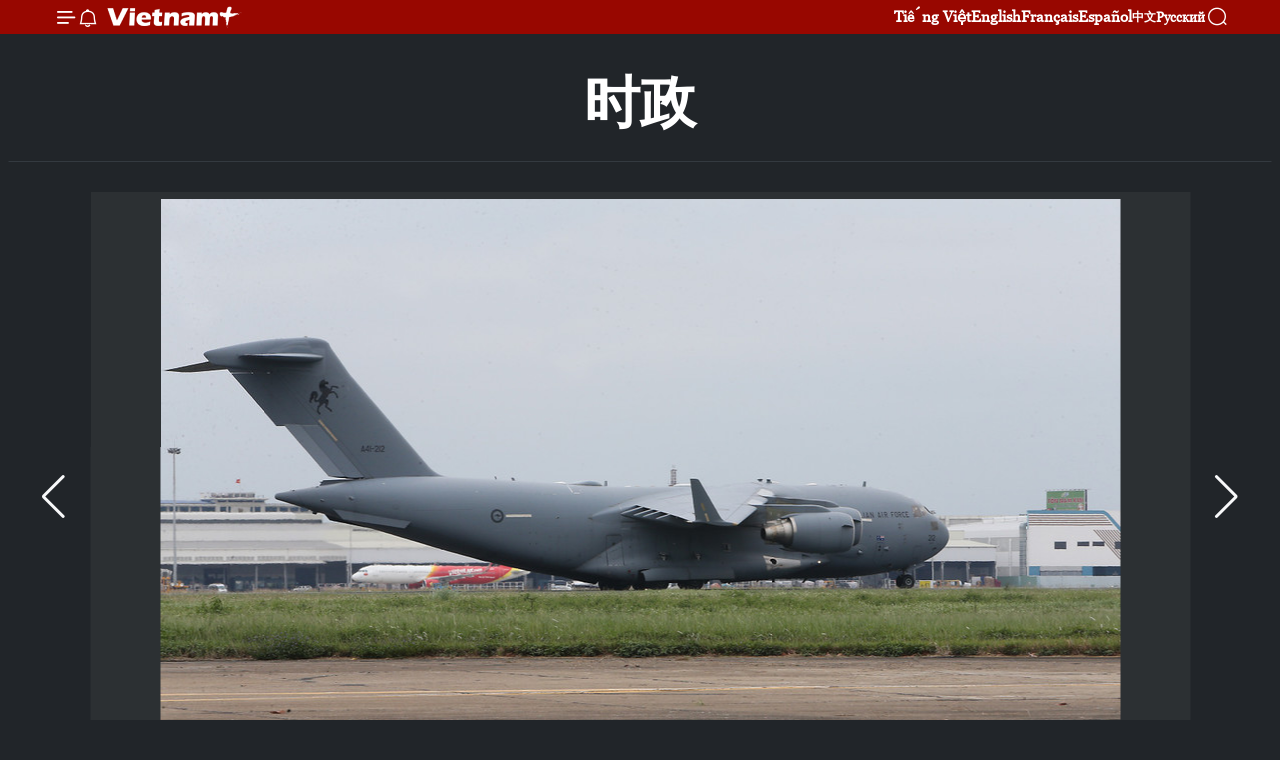

--- FILE ---
content_type: text/html;charset=utf-8
request_url: https://zh.vietnamplus.vn/article-post105002.vnp
body_size: 20822
content:
<!DOCTYPE html> <html lang="zh" class="cn"> <head> <title>(组图) 欢送越南二号二级野战医院干部赴南苏丹执行任务 | Vietnam+ (VietnamPlus)</title> <meta name="description" content="11月19日，越南二号二级野战医院干部战士们乘坐澳大利亚皇家空军运输机离开河内，前往南苏丹执行维和任务。"/> <meta name="keywords" content=""/> <meta name="news_keywords" content=""/> <meta http-equiv="Content-Type" content="text/html; charset=utf-8" /> <meta http-equiv="X-UA-Compatible" content="IE=edge"/> <meta http-equiv="refresh" content="1800" /> <meta name="revisit-after" content="1 days" /> <meta name="viewport" content="width=device-width, initial-scale=1"> <meta http-equiv="content-language" content="vi" /> <meta name="format-detection" content="telephone=no"/> <meta name="format-detection" content="address=no"/> <meta name="apple-mobile-web-app-capable" content="yes"> <meta name="apple-mobile-web-app-status-bar-style" content="black"> <meta name="apple-mobile-web-app-title" content="Vietnam+ (VietnamPlus)"/> <meta name="referrer" content="no-referrer-when-downgrade"/> <link rel="shortcut icon" href="https://media.vietnamplus.vn/assets/web/styles/img/favicon.ico" type="image/x-icon" /> <link rel="preconnect" href="https://media.vietnamplus.vn"/> <link rel="dns-prefetch" href="https://media.vietnamplus.vn"/> <link rel="preconnect" href="//www.google-analytics.com" /> <link rel="preconnect" href="//www.googletagmanager.com" /> <link rel="preconnect" href="//stc.za.zaloapp.com" /> <link rel="preconnect" href="//fonts.googleapis.com" /> <link rel="preconnect" href="//pagead2.googlesyndication.com"/> <link rel="preconnect" href="//tpc.googlesyndication.com"/> <link rel="preconnect" href="//securepubads.g.doubleclick.net"/> <link rel="preconnect" href="//accounts.google.com"/> <link rel="preconnect" href="//adservice.google.com"/> <link rel="preconnect" href="//adservice.google.com.vn"/> <link rel="preconnect" href="//www.googletagservices.com"/> <link rel="preconnect" href="//partner.googleadservices.com"/> <link rel="preconnect" href="//tpc.googlesyndication.com"/> <link rel="preconnect" href="//za.zdn.vn"/> <link rel="preconnect" href="//sp.zalo.me"/> <link rel="preconnect" href="//connect.facebook.net"/> <link rel="preconnect" href="//www.facebook.com"/> <link rel="dns-prefetch" href="//www.google-analytics.com" /> <link rel="dns-prefetch" href="//www.googletagmanager.com" /> <link rel="dns-prefetch" href="//stc.za.zaloapp.com" /> <link rel="dns-prefetch" href="//fonts.googleapis.com" /> <link rel="dns-prefetch" href="//pagead2.googlesyndication.com"/> <link rel="dns-prefetch" href="//tpc.googlesyndication.com"/> <link rel="dns-prefetch" href="//securepubads.g.doubleclick.net"/> <link rel="dns-prefetch" href="//accounts.google.com"/> <link rel="dns-prefetch" href="//adservice.google.com"/> <link rel="dns-prefetch" href="//adservice.google.com.vn"/> <link rel="dns-prefetch" href="//www.googletagservices.com"/> <link rel="dns-prefetch" href="//partner.googleadservices.com"/> <link rel="dns-prefetch" href="//tpc.googlesyndication.com"/> <link rel="dns-prefetch" href="//za.zdn.vn"/> <link rel="dns-prefetch" href="//sp.zalo.me"/> <link rel="dns-prefetch" href="//connect.facebook.net"/> <link rel="dns-prefetch" href="//www.facebook.com"/> <link rel="dns-prefetch" href="//graph.facebook.com"/> <link rel="dns-prefetch" href="//static.xx.fbcdn.net"/> <link rel="dns-prefetch" href="//staticxx.facebook.com"/> <script> var cmsConfig = { domainDesktop: 'https://zh.vietnamplus.vn', domainMobile: 'https://zh.vietnamplus.vn', domainApi: 'https://zh-api.vietnamplus.vn', domainStatic: 'https://media.vietnamplus.vn', domainLog: 'https://zh-log.vietnamplus.vn', googleAnalytics: 'G\-6R6V6RSN83', siteId: 0, pageType: 1, objectId: 105002, adsZone: 371, allowAds: false, adsLazy: true, antiAdblock: true, }; if (window.location.protocol !== 'https:' && window.location.hostname.indexOf('vietnamplus.vn') !== -1) { window.location = 'https://' + window.location.hostname + window.location.pathname + window.location.hash; } var USER_AGENT=window.navigator&&(window.navigator.userAgent||window.navigator.vendor)||window.opera||"",IS_MOBILE=/Android|webOS|iPhone|iPod|BlackBerry|Windows Phone|IEMobile|Mobile Safari|Opera Mini/i.test(USER_AGENT),IS_REDIRECT=!1;function setCookie(e,o,i){var n=new Date,i=(n.setTime(n.getTime()+24*i*60*60*1e3),"expires="+n.toUTCString());document.cookie=e+"="+o+"; "+i+";path=/;"}function getCookie(e){var o=document.cookie.indexOf(e+"="),i=o+e.length+1;return!o&&e!==document.cookie.substring(0,e.length)||-1===o?null:(-1===(e=document.cookie.indexOf(";",i))&&(e=document.cookie.length),unescape(document.cookie.substring(i,e)))}IS_MOBILE&&getCookie("isDesktop")&&(setCookie("isDesktop",1,-1),window.location=window.location.pathname.replace(".amp", ".vnp")+window.location.search,IS_REDIRECT=!0); </script> <script> if(USER_AGENT && USER_AGENT.indexOf("facebot") <= 0 && USER_AGENT.indexOf("facebookexternalhit") <= 0) { var query = ''; var hash = ''; if (window.location.search) query = window.location.search; if (window.location.hash) hash = window.location.hash; var canonicalUrl = 'https://zh.vietnamplus.vn/article-post105002.vnp' + query + hash ; var curUrl = decodeURIComponent(window.location.href); if(!location.port && canonicalUrl.startsWith("http") && curUrl != canonicalUrl){ window.location.replace(canonicalUrl); } } </script> <meta property="fb:pages" content="120834779440" /> <meta property="fb:app_id" content="1960985707489919" /> <meta name="author" content="Vietnam+ (VietnamPlus)" /> <meta name="copyright" content="Copyright © 2026 by Vietnam+ (VietnamPlus)" /> <meta name="RATING" content="GENERAL" /> <meta name="GENERATOR" content="Vietnam+ (VietnamPlus)" /> <meta content="Vietnam+ (VietnamPlus)" itemprop="sourceOrganization" name="source"/> <meta content="news" itemprop="genre" name="medium"/> <meta name="robots" content="noarchive, max-image-preview:large, index, follow" /> <meta name="GOOGLEBOT" content="noarchive, max-image-preview:large, index, follow" /> <link rel="canonical" href="https://zh.vietnamplus.vn/article-post105002.vnp" /> <meta property="og:site_name" content="Vietnam+ (VietnamPlus)"/> <meta property="og:rich_attachment" content="true"/> <meta property="og:type" content="article"/> <meta property="og:url" content="https://zh.vietnamplus.vn/article-post105002.vnp"/> <meta property="og:image" content="https://mediazh.vietnamplus.vn/images/[base64]/vnapotalbenhviendachiencap2so2lenduonglamnhiemvugingiuhoabinhtainamsudan1115428084195482.jpg.webp"/> <meta property="og:image:width" content="1200"/> <meta property="og:image:height" content="630"/> <meta property="og:title" content="(组图) 欢送越南二号二级野战医院干部赴南苏丹执行任务"/> <meta property="og:description" content="11月19日，越南二号二级野战医院干部战士们乘坐澳大利亚皇家空军运输机离开河内，前往南苏丹执行维和任务。"/> <meta name="twitter:card" value="summary"/> <meta name="twitter:url" content="https://zh.vietnamplus.vn/article-post105002.vnp"/> <meta name="twitter:title" content="(组图) 欢送越南二号二级野战医院干部赴南苏丹执行任务"/> <meta name="twitter:description" content="11月19日，越南二号二级野战医院干部战士们乘坐澳大利亚皇家空军运输机离开河内，前往南苏丹执行维和任务。"/> <meta name="twitter:image" content="https://mediazh.vietnamplus.vn/images/[base64]/vnapotalbenhviendachiencap2so2lenduonglamnhiemvugingiuhoabinhtainamsudan1115428084195482.jpg.webp"/> <meta name="twitter:site" content="@Vietnam+ (VietnamPlus)"/> <meta name="twitter:creator" content="@Vietnam+ (VietnamPlus)"/> <meta property="article:publisher" content="https://www.facebook.com/VietnamPlus" /> <meta property="article:tag" content=""/> <meta property="article:section" content="Multimedia, 图片,时政" /> <meta property="article:published_time" content="2019-11-19T16:37:42+0700"/> <meta property="article:modified_time" content="2019-11-19T16:37:42+0700"/> <script type="application/ld+json"> { "@context": "http://schema.org", "@type": "Organization", "name": "Vietnam+ (VietnamPlus)", "url": "https://zh.vietnamplus.vn", "logo": "https://media.vietnamplus.vn/assets/web/styles/img/logo.png", "foundingDate": "2008", "founders": [ { "@type": "Person", "name": "Thông tấn xã Việt Nam (TTXVN)" } ], "address": [ { "@type": "PostalAddress", "streetAddress": "Số 05 Lý Thường Kiệt - Hà Nội - Việt Nam", "addressLocality": "Hà Nội City", "addressRegion": "Northeast", "postalCode": "100000", "addressCountry": "VNM" } ], "contactPoint": [ { "@type": "ContactPoint", "telephone": "+84-243-941-1349", "contactType": "customer service" }, { "@type": "ContactPoint", "telephone": "+84-243-941-1348", "contactType": "customer service" } ], "sameAs": [ "https://www.facebook.com/VietnamPlus", "https://www.tiktok.com/@vietnamplus", "https://twitter.com/vietnamplus", "https://www.youtube.com/c/BaoVietnamPlus" ] } </script> <script type="application/ld+json"> { "@context" : "https://schema.org", "@type" : "WebSite", "name": "Vietnam+ (VietnamPlus)", "url": "https://zh.vietnamplus.vn", "alternateName" : "Báo điện tử VIETNAMPLUS, Cơ quan của Thông tấn xã Việt Nam (TTXVN)", "potentialAction": { "@type": "SearchAction", "target": { "@type": "EntryPoint", "urlTemplate": "https://zh.vietnamplus.vn/search/?q={search_term_string}" }, "query-input": "required name=search_term_string" } } </script> <script type="application/ld+json"> { "@context":"http://schema.org", "@type":"BreadcrumbList", "itemListElement":[ { "@type":"ListItem", "position":1, "item":{ "@id":"https://zh.vietnamplus.vn/politics/", "name":"时政" } } ] } </script> <script type="application/ld+json"> { "@context": "http://schema.org", "@type": "NewsArticle", "mainEntityOfPage":{ "@type":"WebPage", "@id":"https://zh.vietnamplus.vn/article-post105002.vnp" }, "headline": "(组图) 欢送越南二号二级野战医院干部赴南苏丹执行任务", "description": "11月19日，越南二号二级野战医院干部战士们乘坐澳大利亚皇家空军运输机离开河内，前往南苏丹执行维和任务。", "image": { "@type": "ImageObject", "url": "https://mediazh.vietnamplus.vn/images/[base64]/vnapotalbenhviendachiencap2so2lenduonglamnhiemvugingiuhoabinhtainamsudan1115428084195482.jpg.webp", "width" : 1200, "height" : 675 }, "datePublished": "2019-11-19T16:37:42+0700", "dateModified": "2019-11-19T16:37:42+0700", "author": { "@type": "Person", "name": "" }, "publisher": { "@type": "Organization", "name": "Vietnam+ (VietnamPlus)", "logo": { "@type": "ImageObject", "url": "https://media.vietnamplus.vn/assets/web/styles/img/logo.png" } } } </script> <link rel="preload" href="https://media.vietnamplus.vn/assets/web/styles/css/main.min-1.0.14.css" as="style"> <link rel="preload" href="https://media.vietnamplus.vn/assets/web/js/main.min-1.0.33.js" as="script"> <link rel="preload" href="https://media.vietnamplus.vn/assets/web/js/detail.min-1.0.15.js" as="script"> <link rel="preload" href="https://common.mcms.one/assets/styles/css/vietnamplus-1.0.0.css" as="style"> <link rel="stylesheet" href="https://common.mcms.one/assets/styles/css/vietnamplus-1.0.0.css"> <link id="cms-style" rel="stylesheet" href="https://media.vietnamplus.vn/assets/web/styles/css/main.min-1.0.14.css"> <script type="text/javascript"> var _metaOgUrl = 'https://zh.vietnamplus.vn/article-post105002.vnp'; var page_title = document.title; var tracked_url = window.location.pathname + window.location.search + window.location.hash; var cate_path = 'politics'; if (cate_path.length > 0) { tracked_url = "/" + cate_path + tracked_url; } </script> <script async="" src="https://www.googletagmanager.com/gtag/js?id=G-6R6V6RSN83"></script> <script> window.dataLayer = window.dataLayer || []; function gtag(){dataLayer.push(arguments);} gtag('js', new Date()); gtag('config', 'G-6R6V6RSN83', {page_path: tracked_url}); </script> <script>window.dataLayer = window.dataLayer || [];dataLayer.push({'pageCategory': '/politics'});</script> <script> window.dataLayer = window.dataLayer || []; dataLayer.push({ 'event': 'Pageview', 'articleId': '105002', 'articleTitle': '(组图) 欢送越南二号二级野战医院干部赴南苏丹执行任务', 'articleCategory': 'Multimedia, 图片,时政', 'articleAlowAds': false, 'articleType': 'photo', 'articlePublishDate': '2019-11-19T16:37:42+0700', 'articleThumbnail': 'https://mediazh.vietnamplus.vn/images/[base64]/vnapotalbenhviendachiencap2so2lenduonglamnhiemvugingiuhoabinhtainamsudan1115428084195482.jpg.webp', 'articleShortUrl': 'https://zh.vietnamplus.vn/article-post105002.vnp', 'articleFullUrl': 'https://zh.vietnamplus.vn/article-post105002.vnp', }); </script> <script type='text/javascript'> gtag('event', 'article_page',{ 'articleId': '105002', 'articleTitle': '(组图) 欢送越南二号二级野战医院干部赴南苏丹执行任务', 'articleCategory': 'Multimedia, 图片,时政', 'articleAlowAds': false, 'articleType': 'photo', 'articlePublishDate': '2019-11-19T16:37:42+0700', 'articleThumbnail': 'https://mediazh.vietnamplus.vn/images/[base64]/vnapotalbenhviendachiencap2so2lenduonglamnhiemvugingiuhoabinhtainamsudan1115428084195482.jpg.webp', 'articleShortUrl': 'https://zh.vietnamplus.vn/article-post105002.vnp', 'articleFullUrl': 'https://zh.vietnamplus.vn/article-post105002.vnp', }); </script> <script>(function(w,d,s,l,i){w[l]=w[l]||[];w[l].push({'gtm.start': new Date().getTime(),event:'gtm.js'});var f=d.getElementsByTagName(s)[0], j=d.createElement(s),dl=l!='dataLayer'?'&l='+l:'';j.async=true;j.src= 'https://www.googletagmanager.com/gtm.js?id='+i+dl;f.parentNode.insertBefore(j,f); })(window,document,'script','dataLayer','GTM-5WM58F3N');</script> <script type="text/javascript"> !function(){"use strict";function e(e){var t=!(arguments.length>1&&void 0!==arguments[1])||arguments[1],c=document.createElement("script");c.src=e,t?c.type="module":(c.async=!0,c.type="text/javascript",c.setAttribute("nomodule",""));var n=document.getElementsByTagName("script")[0];n.parentNode.insertBefore(c,n)}!function(t,c){!function(t,c,n){var a,o,r;n.accountId=c,null!==(a=t.marfeel)&&void 0!==a||(t.marfeel={}),null!==(o=(r=t.marfeel).cmd)&&void 0!==o||(r.cmd=[]),t.marfeel.config=n;var i="https://sdk.mrf.io/statics";e("".concat(i,"/marfeel-sdk.js?id=").concat(c),!0),e("".concat(i,"/marfeel-sdk.es5.js?id=").concat(c),!1)}(t,c,arguments.length>2&&void 0!==arguments[2]?arguments[2]:{})}(window,2272,{} )}(); </script> <script async src="https://sp.zalo.me/plugins/sdk.js"></script> </head> <body class="photo-page"> <div id="sdaWeb_SdaMasthead" class="rennab rennab-top" data-platform="1" data-position="Web_SdaMasthead"> </div> <header class=" site-header"> <div class="sticky"> <div class="container"> <i class="ic-menu"></i> <i class="ic-bell"></i> <div id="header-news" class="pick-news hidden" data-source="header-latest-news"></div> <a class="small-logo" href="/" title="Vietnam+ (VietnamPlus)">Vietnam+ (VietnamPlus)</a> <ul class="menu"> <li> <a href="https://www.vietnamplus.vn" title="Tiếng Việt" target="_blank">Tiếng Việt</a> </li> <li> <a href="https://en.vietnamplus.vn" title="English" target="_blank" rel="nofollow">English</a> </li> <li> <a href="https://fr.vietnamplus.vn" title="Français" target="_blank" rel="nofollow">Français</a> </li> <li> <a href="https://es.vietnamplus.vn" title="Español" target="_blank" rel="nofollow">Español</a> </li> <li> <a href="https://zh.vietnamplus.vn" title="中文" target="_blank" rel="nofollow">中文</a> </li> <li> <a href="https://ru.vietnamplus.vn" title="Русский" target="_blank" rel="nofollow">Русский</a> </li> </ul> <div class="search-wrapper"> <i class="ic-search"></i> <input type="text" class="search txtsearch" placeholder="关键词"> </div> </div> </div> </header> <div class="site-body"> <div id="sdaWeb_SdaBackground" class="rennab " data-platform="1" data-position="Web_SdaBackground"> </div> <div class="container"> <div class="breadcrumb "> <div class="main"> <a href="https://zh.vietnamplus.vn/politics/" title="时政">时政</a> </div> </div> <div id="sdaWeb_SdaTop" class="rennab " data-platform="1" data-position="Web_SdaTop"> </div> <div class="article longform"> <div class="article__picture"> <div style="--swiper-navigation-color: #fff; --swiper-pagination-color: #fff" class="swiper photo-detail-img"> <div class="swiper-wrapper"> <figure class="swiper-slide"> <div class="wrap-img"> <img src="https://mediazh.vietnamplus.vn/images/[base64]/vna_potal_benh_vien_da_chien_cap_2_so_2_len_duong_lam_nhiem_vu_gin_giu_hoa_binh_tai_nam_sudan_4195806.jpg" alt="澳大利亚皇家空军C-17环球霸王III（C-17A Globemaster III）运输机承载越南二号二级野战医院第一小组的28名干部、人员和设备前往南苏丹执行任务。越通社记者 杨江 摄"> </div> <figcaption><span>澳大利亚皇家空军C-17环球霸王III（C-17A Globemaster III）运输机承载越南二号二级野战医院第一小组的28名干部、人员和设备前往南苏丹执行任务。越通社记者 杨江 摄</span></figcaption> </figure> <figure class="swiper-slide"> <div class="wrap-img"> <img class="lazyload" src="[data-uri]" data-src="https://mediazh.vietnamplus.vn/images/[base64]/vna_potal_benh_vien_da_chien_cap_2_so_2_len_duong_lam_nhiem_vu_gin_giu_hoa_binh_tai_nam_sudan_142731724_4195793.jpg" alt="澳大利亚皇家空军C-17环球霸王III（C-17A Globemaster III）运输机承载越南二号二级野战医院第一小组的28名干部、人员和设备前往南苏丹执行任务。越通社记者 杨江 摄"> </div> <figcaption><span>澳大利亚皇家空军C-17环球霸王III（C-17A Globemaster III）运输机承载越南二号二级野战医院第一小组的28名干部、人员和设备前往南苏丹执行任务。越通社记者 杨江 摄</span></figcaption> </figure> <figure class="swiper-slide"> <div class="wrap-img"> <img class="lazyload" src="[data-uri]" data-src="https://mediazh.vietnamplus.vn/images/[base64]/vna_potal_benh_vien_da_chien_cap_2_so_2_len_duong_lam_nhiem_vu_gin_giu_hoa_binh_tai_nam_sudan_142728277_4195803.jpg" alt="澳大利亚皇家空军C-17环球霸王III（C-17A Globemaster III）运输机承载越南二号二级野战医院第一小组的28名干部、人员和设备前往南苏丹执行任务。越通社记者 杨江 摄"> </div> <figcaption><span>澳大利亚皇家空军C-17环球霸王III（C-17A Globemaster III）运输机承载越南二号二级野战医院第一小组的28名干部、人员和设备前往南苏丹执行任务。越通社记者 杨江 摄</span></figcaption> </figure> <figure class="swiper-slide"> <div class="wrap-img"> <img class="lazyload" src="[data-uri]" data-src="https://mediazh.vietnamplus.vn/images/[base64]/vna_potal_benh_vien_da_chien_cap_2_so_2_len_duong_lam_nhiem_vu_gin_giu_hoa_binh_tai_nam_sudan_111530161_4195291.jpg" alt="二号二级野战医院干部战士们与亲人和同事们分别，前往联合国驻南苏丹特派团执行任务。越通社记者 杨江 摄"> </div> <figcaption><span>二号二级野战医院干部战士们与亲人和同事们分别，前往联合国驻南苏丹特派团执行任务。越通社记者 杨江 摄</span></figcaption> </figure> <figure class="swiper-slide"> <div class="wrap-img"> <img class="lazyload" src="[data-uri]" data-src="https://mediazh.vietnamplus.vn/images/[base64]/vna_potal_benh_vien_da_chien_cap_2_so_2_len_duong_lam_nhiem_vu_gin_giu_hoa_binh_tai_nam_sudan_111527492_4195280.jpg" alt="二号二级野战医院干部战士们与亲人和同事们分别，前往联合国驻南苏丹特派团执行任务。越通社记者 杨江 摄"> </div> <figcaption><span>二号二级野战医院干部战士们与亲人和同事们分别，前往联合国驻南苏丹特派团执行任务。越通社记者 杨江 摄</span></figcaption> </figure> <figure class="swiper-slide"> <div class="wrap-img"> <img class="lazyload" src="[data-uri]" data-src="https://mediazh.vietnamplus.vn/images/[base64]/vna_potal_benh_vien_da_chien_cap_2_so_2_len_duong_lam_nhiem_vu_gin_giu_hoa_binh_tai_nam_sudan_111524412_4195282.jpg" alt="二号二级野战医院干部战士们与亲人和同事们分别，前往联合国驻南苏丹特派团执行任务。越通社记者 杨江 摄"> </div> <figcaption><span>二号二级野战医院干部战士们与亲人和同事们分别，前往联合国驻南苏丹特派团执行任务。越通社记者 杨江 摄</span></figcaption> </figure> <figure class="swiper-slide"> <div class="wrap-img"> <img class="lazyload" src="[data-uri]" data-src="https://mediazh.vietnamplus.vn/images/[base64]/vna_potal_benh_vien_da_chien_cap_2_so_2_len_duong_lam_nhiem_vu_gin_giu_hoa_binh_tai_nam_sudan_111521436_4195279.jpg" alt="二号二级野战医院干部战士们与亲人和同事们分别，前往联合国驻南苏丹特派团执行任务。越通社记者 杨江 摄"> </div> <figcaption><span>二号二级野战医院干部战士们与亲人和同事们分别，前往联合国驻南苏丹特派团执行任务。越通社记者 杨江 摄</span></figcaption> </figure> <figure class="swiper-slide"> <div class="wrap-img"> <img class="lazyload" src="[data-uri]" data-src="https://mediazh.vietnamplus.vn/images/[base64]/vna_potal_benh_vien_da_chien_cap_2_so_2_len_duong_lam_nhiem_vu_gin_giu_hoa_binh_tai_nam_sudan_4195789.jpg" alt="二号二级野战医院干部战士们与亲人和同事们分别，前往联合国驻南苏丹特派团执行任务。越通社记者 杨江 摄"> </div> <figcaption><span>二号二级野战医院干部战士们与亲人和同事们分别，前往联合国驻南苏丹特派团执行任务。越通社记者 杨江 摄</span></figcaption> </figure> <figure class="swiper-slide"> <div class="wrap-img"> <img class="lazyload" src="[data-uri]" data-src="https://mediazh.vietnamplus.vn/images/[base64]/vna_potal_benh_vien_da_chien_cap_2_so_2_len_duong_lam_nhiem_vu_gin_giu_hoa_binh_tai_nam_sudan_111513467_4195287.jpg" alt="二号二级野战医院干部战士们与亲人和同事们分别，前往联合国驻南苏丹特派团执行任务。越通社记者 杨江 摄"> </div> <figcaption><span>二号二级野战医院干部战士们与亲人和同事们分别，前往联合国驻南苏丹特派团执行任务。越通社记者 杨江 摄</span></figcaption> </figure> <figure class="swiper-slide"> <div class="wrap-img"> <img class="lazyload" src="[data-uri]" data-src="https://mediazh.vietnamplus.vn/images/[base64]/vna_potal_benh_vien_da_chien_cap_2_so_2_len_duong_lam_nhiem_vu_gin_giu_hoa_binh_tai_nam_sudan_111458153_4195122.jpg" alt="二号二级野战医院干部战士们与亲人和同事们分别，前往联合国驻南苏丹特派团执行任务。越通社记者 杨江 摄"> </div> <figcaption><span>二号二级野战医院干部战士们与亲人和同事们分别，前往联合国驻南苏丹特派团执行任务。越通社记者 杨江 摄</span></figcaption> </figure> <figure class="swiper-slide"> <div class="wrap-img"> <img class="lazyload" src="[data-uri]" data-src="https://mediazh.vietnamplus.vn/images/[base64]/vna_potal_benh_vien_da_chien_cap_2_so_2_len_duong_lam_nhiem_vu_gin_giu_hoa_binh_tai_nam_sudan_111621561_4195493.jpg" alt="二号二级野战医院干部战士们与亲人和同事们分别，前往联合国驻南苏丹特派团执行任务。越通社记者 杨江 摄"> </div> <figcaption><span>二号二级野战医院干部战士们与亲人和同事们分别，前往联合国驻南苏丹特派团执行任务。越通社记者 杨江 摄</span></figcaption> </figure> <figure class="swiper-slide"> <div class="wrap-img"> <img class="lazyload" src="[data-uri]" data-src="https://mediazh.vietnamplus.vn/images/[base64]/vna_potal_benh_vien_da_chien_cap_2_so_2_len_duong_lam_nhiem_vu_gin_giu_hoa_binh_tai_nam_sudan_142425991_4195768.jpg" alt="二号二级野战医院干部战士们与亲人和同事们分别，前往联合国驻南苏丹特派团执行任务。越通社记者 杨江 摄"> </div> <figcaption><span>二号二级野战医院干部战士们与亲人和同事们分别，前往联合国驻南苏丹特派团执行任务。越通社记者 杨江 摄</span></figcaption> </figure> <figure class="swiper-slide"> <div class="wrap-img"> <img class="lazyload" src="[data-uri]" data-src="https://mediazh.vietnamplus.vn/images/[base64]/vna_potal_benh_vien_da_chien_cap_2_so_2_len_duong_lam_nhiem_vu_gin_giu_hoa_binh_tai_nam_sudan_4195506.jpg" alt="二号二级野战医院干部战士在登机前合影。越通社记者 杨江 摄"> </div> <figcaption><span>二号二级野战医院干部战士在登机前合影。越通社记者 杨江 摄</span></figcaption> </figure> <figure class="swiper-slide"> <div class="wrap-img"> <img class="lazyload" src="[data-uri]" data-src="https://mediazh.vietnamplus.vn/images/[base64]/vna_potal_benh_vien_da_chien_cap_2_so_2_len_duong_lam_nhiem_vu_gin_giu_hoa_binh_tai_nam_sudan_111546011_4195488.jpg" alt="二号二级野战医院第一小组共有28名干部、人员，其中包括两名女干部。越通社记者 杨江 摄"> </div> <figcaption><span>二号二级野战医院第一小组共有28名干部、人员，其中包括两名女干部。越通社记者 杨江 摄</span></figcaption> </figure> <figure class="swiper-slide"> <div class="wrap-img"> <img class="lazyload" src="[data-uri]" data-src="https://mediazh.vietnamplus.vn/images/[base64]/vna_potal_benh_vien_da_chien_cap_2_so_2_len_duong_lam_nhiem_vu_gin_giu_hoa_binh_tai_nam_sudan_4195508.jpg" alt="二号二级野战医院第一小组共有28名干部、人员，其中包括两名女干部。越通社记者 杨江 摄"> </div> <figcaption><span>二号二级野战医院第一小组共有28名干部、人员，其中包括两名女干部。越通社记者 杨江 摄</span></figcaption> </figure> <figure class="swiper-slide"> <div class="wrap-img"> <img class="lazyload" src="[data-uri]" data-src="https://mediazh.vietnamplus.vn/images/[base64]/vna_potal_benh_vien_da_chien_cap_2_so_2_len_duong_lam_nhiem_vu_gin_giu_hoa_binh_tai_nam_sudan_142707977_4195782.jpg" alt="二号二级野战医院第一小组共有28名干部、人员，其中包括两名女干部。越通社记者 杨江 摄"> </div> <figcaption><span>二号二级野战医院第一小组共有28名干部、人员，其中包括两名女干部。越通社记者 杨江 摄</span></figcaption> </figure> <figure class="swiper-slide"> <div class="wrap-img"> <img class="lazyload" src="[data-uri]" data-src="https://mediazh.vietnamplus.vn/images/[base64]/vna_potal_benh_vien_da_chien_cap_2_so_2_len_duong_lam_nhiem_vu_gin_giu_hoa_binh_tai_nam_sudan_4195774.jpg" alt="二号二级野战医院第一小组共有28名干部、人员，其中包括两名女干部。越通社记者 杨江 摄"> </div> <figcaption><span>二号二级野战医院第一小组共有28名干部、人员，其中包括两名女干部。越通社记者 杨江 摄</span></figcaption> </figure> <figure class="swiper-slide"> <div class="wrap-img"> <img class="lazyload" src="[data-uri]" data-src="https://mediazh.vietnamplus.vn/images/[base64]/vna_potal_benh_vien_da_chien_cap_2_so_2_len_duong_lam_nhiem_vu_gin_giu_hoa_binh_tai_nam_sudan_111454236_4195121.jpg" alt="越南人民人民军军队总参谋长阮仲平少将在欢送仪式上为二号二级野战医院干部战士们鼓舞士气。越通社记者 杨江 摄"> </div> <figcaption><span>越南人民人民军军队总参谋长阮仲平少将在欢送仪式上为二号二级野战医院干部战士们鼓舞士气。越通社记者 杨江 摄</span></figcaption> </figure> <figure class="swiper-slide"> <div class="wrap-img"> <img class="lazyload" src="[data-uri]" data-src="https://mediazh.vietnamplus.vn/images/[base64]/vna_potal_benh_vien_da_chien_cap_2_so_2_len_duong_lam_nhiem_vu_gin_giu_hoa_binh_tai_nam_sudan_111451173_4195118.jpg" alt="越南人民人民军军队总参谋长阮仲平少将在欢送仪式上为二号二级野战医院干部战士们鼓舞士气。越通社记者 杨江 摄"> </div> <figcaption><span>越南人民人民军军队总参谋长阮仲平少将在欢送仪式上为二号二级野战医院干部战士们鼓舞士气。越通社记者 杨江 摄</span></figcaption> </figure> <figure class="swiper-slide"> <div class="wrap-img"> <img class="lazyload" src="[data-uri]" data-src="https://mediazh.vietnamplus.vn/images/[base64]/vna_potal_benh_vien_da_chien_cap_2_so_2_len_duong_lam_nhiem_vu_gin_giu_hoa_binh_tai_nam_sudan_111448168_4194960.jpg" alt="即将赴南苏丹执行任务的阮文琼大尉在内排国际机场向亲人辞行。越通社记者 杨江 摄"> </div> <figcaption><span>即将赴南苏丹执行任务的阮文琼大尉在内排国际机场向亲人辞行。越通社记者 杨江 摄</span></figcaption> </figure> <figure class="swiper-slide"> <div class="wrap-img"> <img class="lazyload" src="[data-uri]" data-src="https://mediazh.vietnamplus.vn/images/[base64]/vna_potal_benh_vien_da_chien_cap_2_so_2_len_duong_lam_nhiem_vu_gin_giu_hoa_binh_tai_nam_sudan_111442198_4194959.jpg" alt="即将赴南苏丹执行任务的阮文琼大尉在内排国际机场向亲人辞行。越通社记者 杨江 摄"> </div> <figcaption><span>即将赴南苏丹执行任务的阮文琼大尉在内排国际机场向亲人辞行。越通社记者 杨江 摄</span></figcaption> </figure> <figure class="swiper-slide"> <div class="wrap-img"> <img class="lazyload" src="[data-uri]" data-src="https://mediazh.vietnamplus.vn/images/[base64]/vna_potal_benh_vien_da_chien_cap_2_so_2_len_duong_lam_nhiem_vu_gin_giu_hoa_binh_tai_nam_sudan_111439933_4194961.jpg" alt="即将赴南苏丹执行任务的阮文琼大尉在内排国际机场向亲人辞行。越通社记者 杨江 摄"> </div> <figcaption><span>即将赴南苏丹执行任务的阮文琼大尉在内排国际机场向亲人辞行。越通社记者 杨江 摄</span></figcaption> </figure> <figure class="swiper-slide"> <div class="wrap-img"> <img class="lazyload" src="[data-uri]" data-src="https://mediazh.vietnamplus.vn/images/[base64]/vna_potal_benh_vien_da_chien_cap_2_so_2_len_duong_lam_nhiem_vu_gin_giu_hoa_binh_tai_nam_sudan_111436214_4194963.jpg" alt="即将赴南苏丹执行任务的阮文琼大尉在内排国际机场向亲人辞行。越通社记者 杨江 摄"> </div> <figcaption><span>即将赴南苏丹执行任务的阮文琼大尉在内排国际机场向亲人辞行。越通社记者 杨江 摄</span></figcaption> </figure> <figure class="swiper-slide"> <div class="wrap-img"> <img class="lazyload" src="[data-uri]" data-src="https://mediazh.vietnamplus.vn/images/[base64]/vna_potal_benh_vien_da_chien_cap_2_so_2_len_duong_lam_nhiem_vu_gin_giu_hoa_binh_tai_nam_sudan_111501435_4195150.jpg" alt="越南二号二级野战医院第二小组将于11月26日启程。越通社记者 杨江 摄"> </div> <figcaption><span>越南二号二级野战医院第二小组将于11月26日启程。越通社记者 杨江 摄</span></figcaption> </figure> <figure class="swiper-slide"> <div class="wrap-img"> <img class="lazyload" src="[data-uri]" data-src="https://mediazh.vietnamplus.vn/images/[base64]/vna_potal_benh_vien_da_chien_cap_2_so_2_len_duong_lam_nhiem_vu_gin_giu_hoa_binh_tai_nam_sudan_111510280_4195229.jpg" alt="越南二号二级野战医院第二小组将于11月26日启程。越通社记者 杨江 摄"> </div> <figcaption><span>越南二号二级野战医院第二小组将于11月26日启程。越通社记者 杨江 摄</span></figcaption> </figure> <figure class="swiper-slide"> <div class="wrap-img"> <img class="lazyload" src="[data-uri]" data-src="https://mediazh.vietnamplus.vn/images/[base64]/vna_potal_benh_vien_da_chien_cap_2_so_2_len_duong_lam_nhiem_vu_gin_giu_hoa_binh_tai_nam_sudan_111507498_4195235.jpg" alt="越南二号二级野战医院第二小组将于11月26日启程。越通社记者 杨江 摄"> </div> <figcaption><span>越南二号二级野战医院第二小组将于11月26日启程。越通社记者 杨江 摄</span></figcaption> </figure> <figure class="swiper-slide"> <div class="wrap-img"> <img class="lazyload" src="[data-uri]" data-src="https://mediazh.vietnamplus.vn/images/[base64]/vna_potal_benh_vien_da_chien_cap_2_so_2_len_duong_lam_nhiem_vu_gin_giu_hoa_binh_tai_nam_sudan_4195771.jpg" alt="越南二号二级野战医院第二小组将于11月26日启程。越通社记者 杨江 摄"> </div> <figcaption><span>越南二号二级野战医院第二小组将于11月26日启程。越通社记者 杨江 摄</span></figcaption> </figure> </div> <div class="swiper-button-next"></div> <div class="swiper-button-prev"></div> </div> <div thumbsSlider="" class="swiper photo-detail-thumb"> <div class="swiper-wrapper"> <div class="swiper-slide"> <img src="https://mediazh.vietnamplus.vn/images/[base64]/vna_potal_benh_vien_da_chien_cap_2_so_2_len_duong_lam_nhiem_vu_gin_giu_hoa_binh_tai_nam_sudan_4195806.jpg" alt="0" /> </div> <div class="swiper-slide"> <img src="https://mediazh.vietnamplus.vn/images/[base64]/vna_potal_benh_vien_da_chien_cap_2_so_2_len_duong_lam_nhiem_vu_gin_giu_hoa_binh_tai_nam_sudan_142731724_4195793.jpg" alt="1" /> </div> <div class="swiper-slide"> <img src="https://mediazh.vietnamplus.vn/images/[base64]/vna_potal_benh_vien_da_chien_cap_2_so_2_len_duong_lam_nhiem_vu_gin_giu_hoa_binh_tai_nam_sudan_142728277_4195803.jpg" alt="2" /> </div> <div class="swiper-slide"> <img src="https://mediazh.vietnamplus.vn/images/[base64]/vna_potal_benh_vien_da_chien_cap_2_so_2_len_duong_lam_nhiem_vu_gin_giu_hoa_binh_tai_nam_sudan_111530161_4195291.jpg" alt="3" /> </div> <div class="swiper-slide"> <img src="https://mediazh.vietnamplus.vn/images/[base64]/vna_potal_benh_vien_da_chien_cap_2_so_2_len_duong_lam_nhiem_vu_gin_giu_hoa_binh_tai_nam_sudan_111527492_4195280.jpg" alt="4" /> </div> <div class="swiper-slide"> <img src="https://mediazh.vietnamplus.vn/images/[base64]/vna_potal_benh_vien_da_chien_cap_2_so_2_len_duong_lam_nhiem_vu_gin_giu_hoa_binh_tai_nam_sudan_111524412_4195282.jpg" alt="5" /> </div> <div class="swiper-slide"> <img src="https://mediazh.vietnamplus.vn/images/[base64]/vna_potal_benh_vien_da_chien_cap_2_so_2_len_duong_lam_nhiem_vu_gin_giu_hoa_binh_tai_nam_sudan_111521436_4195279.jpg" alt="6" /> </div> <div class="swiper-slide"> <img src="https://mediazh.vietnamplus.vn/images/[base64]/vna_potal_benh_vien_da_chien_cap_2_so_2_len_duong_lam_nhiem_vu_gin_giu_hoa_binh_tai_nam_sudan_4195789.jpg" alt="7" /> </div> <div class="swiper-slide"> <img src="https://mediazh.vietnamplus.vn/images/[base64]/vna_potal_benh_vien_da_chien_cap_2_so_2_len_duong_lam_nhiem_vu_gin_giu_hoa_binh_tai_nam_sudan_111513467_4195287.jpg" alt="8" /> </div> <div class="swiper-slide"> <img src="https://mediazh.vietnamplus.vn/images/[base64]/vna_potal_benh_vien_da_chien_cap_2_so_2_len_duong_lam_nhiem_vu_gin_giu_hoa_binh_tai_nam_sudan_111458153_4195122.jpg" alt="9" /> </div> <div class="swiper-slide"> <img src="https://mediazh.vietnamplus.vn/images/[base64]/vna_potal_benh_vien_da_chien_cap_2_so_2_len_duong_lam_nhiem_vu_gin_giu_hoa_binh_tai_nam_sudan_111621561_4195493.jpg" alt="10" /> </div> <div class="swiper-slide"> <img src="https://mediazh.vietnamplus.vn/images/[base64]/vna_potal_benh_vien_da_chien_cap_2_so_2_len_duong_lam_nhiem_vu_gin_giu_hoa_binh_tai_nam_sudan_142425991_4195768.jpg" alt="11" /> </div> <div class="swiper-slide"> <img src="https://mediazh.vietnamplus.vn/images/[base64]/vna_potal_benh_vien_da_chien_cap_2_so_2_len_duong_lam_nhiem_vu_gin_giu_hoa_binh_tai_nam_sudan_4195506.jpg" alt="12" /> </div> <div class="swiper-slide"> <img src="https://mediazh.vietnamplus.vn/images/[base64]/vna_potal_benh_vien_da_chien_cap_2_so_2_len_duong_lam_nhiem_vu_gin_giu_hoa_binh_tai_nam_sudan_111546011_4195488.jpg" alt="13" /> </div> <div class="swiper-slide"> <img src="https://mediazh.vietnamplus.vn/images/[base64]/vna_potal_benh_vien_da_chien_cap_2_so_2_len_duong_lam_nhiem_vu_gin_giu_hoa_binh_tai_nam_sudan_4195508.jpg" alt="14" /> </div> <div class="swiper-slide"> <img src="https://mediazh.vietnamplus.vn/images/[base64]/vna_potal_benh_vien_da_chien_cap_2_so_2_len_duong_lam_nhiem_vu_gin_giu_hoa_binh_tai_nam_sudan_142707977_4195782.jpg" alt="15" /> </div> <div class="swiper-slide"> <img src="https://mediazh.vietnamplus.vn/images/[base64]/vna_potal_benh_vien_da_chien_cap_2_so_2_len_duong_lam_nhiem_vu_gin_giu_hoa_binh_tai_nam_sudan_4195774.jpg" alt="16" /> </div> <div class="swiper-slide"> <img src="https://mediazh.vietnamplus.vn/images/[base64]/vna_potal_benh_vien_da_chien_cap_2_so_2_len_duong_lam_nhiem_vu_gin_giu_hoa_binh_tai_nam_sudan_111454236_4195121.jpg" alt="17" /> </div> <div class="swiper-slide"> <img src="https://mediazh.vietnamplus.vn/images/[base64]/vna_potal_benh_vien_da_chien_cap_2_so_2_len_duong_lam_nhiem_vu_gin_giu_hoa_binh_tai_nam_sudan_111451173_4195118.jpg" alt="18" /> </div> <div class="swiper-slide"> <img src="https://mediazh.vietnamplus.vn/images/[base64]/vna_potal_benh_vien_da_chien_cap_2_so_2_len_duong_lam_nhiem_vu_gin_giu_hoa_binh_tai_nam_sudan_111448168_4194960.jpg" alt="19" /> </div> <div class="swiper-slide"> <img src="https://mediazh.vietnamplus.vn/images/[base64]/vna_potal_benh_vien_da_chien_cap_2_so_2_len_duong_lam_nhiem_vu_gin_giu_hoa_binh_tai_nam_sudan_111442198_4194959.jpg" alt="20" /> </div> <div class="swiper-slide"> <img src="https://mediazh.vietnamplus.vn/images/[base64]/vna_potal_benh_vien_da_chien_cap_2_so_2_len_duong_lam_nhiem_vu_gin_giu_hoa_binh_tai_nam_sudan_111439933_4194961.jpg" alt="21" /> </div> <div class="swiper-slide"> <img src="https://mediazh.vietnamplus.vn/images/[base64]/vna_potal_benh_vien_da_chien_cap_2_so_2_len_duong_lam_nhiem_vu_gin_giu_hoa_binh_tai_nam_sudan_111436214_4194963.jpg" alt="22" /> </div> <div class="swiper-slide"> <img src="https://mediazh.vietnamplus.vn/images/[base64]/vna_potal_benh_vien_da_chien_cap_2_so_2_len_duong_lam_nhiem_vu_gin_giu_hoa_binh_tai_nam_sudan_111501435_4195150.jpg" alt="23" /> </div> <div class="swiper-slide"> <img src="https://mediazh.vietnamplus.vn/images/[base64]/vna_potal_benh_vien_da_chien_cap_2_so_2_len_duong_lam_nhiem_vu_gin_giu_hoa_binh_tai_nam_sudan_111510280_4195229.jpg" alt="24" /> </div> <div class="swiper-slide"> <img src="https://mediazh.vietnamplus.vn/images/[base64]/vna_potal_benh_vien_da_chien_cap_2_so_2_len_duong_lam_nhiem_vu_gin_giu_hoa_binh_tai_nam_sudan_111507498_4195235.jpg" alt="25" /> </div> <div class="swiper-slide"> <img src="https://mediazh.vietnamplus.vn/images/[base64]/vna_potal_benh_vien_da_chien_cap_2_so_2_len_duong_lam_nhiem_vu_gin_giu_hoa_binh_tai_nam_sudan_4195771.jpg" alt="26" /> </div> </div> </div> </div> <h1 class="article__title cms-title "> (组图) 欢送越南二号二级野战医院干部赴南苏丹执行任务 </h1> <div class="article__sapo cms-desc"> 11月19日，越南二号二级野战医院干部战士们乘坐澳大利亚皇家空军运输机离开河内，前往南苏丹执行维和任务。 </div> <div id="sdaWeb_SdaArticleAfterSapo" class="rennab " data-platform="1" data-position="Web_SdaArticleAfterSapo"> </div> <div class="article__meta"> <time class="time" datetime="2019-11-19T16:37:42+0700" data-time="1574156262" data-friendly="false">2019年11月19日星期二 16:37</time> <meta class="cms-date" itemprop="datePublished" content="2019-11-19T16:37:42+0700"> </div> <div class="wrap-social"> <div class="social-pin article__social"> <a href="javascript:void(0);" class="zl zalo-share-button" title="Zalo" data-href="https://zh.vietnamplus.vn/article-post105002.vnp" data-oaid="4486284411240520426" data-layout="1" data-color="blue" data-customize="true">Zalo</a> <a href="javascript:void(0);" class="item fb" data-href="https://zh.vietnamplus.vn/article-post105002.vnp" data-rel="facebook" title="Facebook">Facebook</a> <a href="javascript:void(0);" class="item tw" data-href="https://zh.vietnamplus.vn/article-post105002.vnp" data-rel="twitter" title="Twitter">Twitter</a> <a href="javascript:void(0);" class="bookmark sendbookmark hidden" onclick="ME.sendBookmark(this, 105002);" data-id="105002" title="收藏">收藏</a> <a href="javascript:void(0);" class="print sendprint" title="Print" data-href="/print-105002.html">打印</a> <a href="javascript:void(0);" class="item link" data-href="https://zh.vietnamplus.vn/article-post105002.vnp" data-rel="copy" title="Copy link">Copy link</a> </div> <a href="https://news.google.com/publications/CAAqBwgKMN-18wowlLWFAw?hl=vi&gl=VN&ceid=VN%3Avi" class="google-news" target="_blank" title="Google News">关注 VietnamPlus</a> </div> <div id="sdaWeb_SdaArticleAfterBody" class="rennab " data-platform="1" data-position="Web_SdaArticleAfterBody"> </div> <div id="sdaWeb_SdaArticleAfterTag" class="rennab " data-platform="1" data-position="Web_SdaArticleAfterTag"> </div> <div id="sdaWeb_SdaArticleAfterBody1" class="rennab " data-platform="1" data-position="Web_SdaArticleAfterBody1"> </div> <div id="sdaWeb_SdaArticleAfterBody2" class="rennab " data-platform="1" data-position="Web_SdaArticleAfterBody2"> </div> </div> <div class="wrapper-gray"> <div class="container"> <div class="list-media content-list" data-source="recommendation-371"> <article class="story"> <figure class="story__thumb"> <a class="cms-link" href="https://zh.vietnamplus.vn/article-post255478.vnp" title="越共十四大：日本议员视角下开启越南发展新纪元的大会"> <img class="lazyload" src="[data-uri]" data-src="https://mediazh.vietnamplus.vn/images/[base64]/vna-potal-dai-hoi-xiv-cua-dang-dang-cong-san-viet-nam-luon-dong-vai-tro-dan-dat-qua-trinh-phat-trien-het-suc-nang-dong-cua-viet-nam-stand.jpg.webp" data-srcset="https://mediazh.vietnamplus.vn/images/[base64]/vna-potal-dai-hoi-xiv-cua-dang-dang-cong-san-viet-nam-luon-dong-vai-tro-dan-dat-qua-trinh-phat-trien-het-suc-nang-dong-cua-viet-nam-stand.jpg.webp 1x, https://mediazh.vietnamplus.vn/images/[base64]/vna-potal-dai-hoi-xiv-cua-dang-dang-cong-san-viet-nam-luon-dong-vai-tro-dan-dat-qua-trinh-phat-trien-het-suc-nang-dong-cua-viet-nam-stand.jpg.webp 2x" alt="日越友好议员联盟主席小渊优子。图自越通社"> <noscript><img src="https://mediazh.vietnamplus.vn/images/[base64]/vna-potal-dai-hoi-xiv-cua-dang-dang-cong-san-viet-nam-luon-dong-vai-tro-dan-dat-qua-trinh-phat-trien-het-suc-nang-dong-cua-viet-nam-stand.jpg.webp" srcset="https://mediazh.vietnamplus.vn/images/[base64]/vna-potal-dai-hoi-xiv-cua-dang-dang-cong-san-viet-nam-luon-dong-vai-tro-dan-dat-qua-trinh-phat-trien-het-suc-nang-dong-cua-viet-nam-stand.jpg.webp 1x, https://mediazh.vietnamplus.vn/images/[base64]/vna-potal-dai-hoi-xiv-cua-dang-dang-cong-san-viet-nam-luon-dong-vai-tro-dan-dat-qua-trinh-phat-trien-het-suc-nang-dong-cua-viet-nam-stand.jpg.webp 2x" alt="日越友好议员联盟主席小渊优子。图自越通社" class="image-fallback"></noscript> </a> </figure> <h2 class="story__heading" data-tracking="255478"> <a class=" cms-link" href="https://zh.vietnamplus.vn/article-post255478.vnp" title="越共十四大：日本议员视角下开启越南发展新纪元的大会"> 越共十四大：日本议员视角下开启越南发展新纪元的大会 </a> </h2> <time class="time" datetime="2026-01-21T22:00:58+0700" data-time="1769007658"> 21/01/2026 22:00 </time> </article> <article class="story"> <figure class="story__thumb"> <a class="cms-link" href="https://zh.vietnamplus.vn/article-post255477.vnp" title="越共十四大：越南鼓舞人心的发展进程"> <img class="lazyload" src="[data-uri]" data-src="https://mediazh.vietnamplus.vn/images/30b10e081af41f561abde3808128050fe34bf853a1bc54f86a6fe9e36ce3ff82fb24c6fe6152e2e44071a47997aa256b/cuba.jpg.webp" data-srcset="https://mediazh.vietnamplus.vn/images/30b10e081af41f561abde3808128050fe34bf853a1bc54f86a6fe9e36ce3ff82fb24c6fe6152e2e44071a47997aa256b/cuba.jpg.webp 1x, https://mediazh.vietnamplus.vn/images/3ed30984056c145c949e9656012875dde34bf853a1bc54f86a6fe9e36ce3ff82fb24c6fe6152e2e44071a47997aa256b/cuba.jpg.webp 2x" alt="参会代表。图自越通社"> <noscript><img src="https://mediazh.vietnamplus.vn/images/30b10e081af41f561abde3808128050fe34bf853a1bc54f86a6fe9e36ce3ff82fb24c6fe6152e2e44071a47997aa256b/cuba.jpg.webp" srcset="https://mediazh.vietnamplus.vn/images/30b10e081af41f561abde3808128050fe34bf853a1bc54f86a6fe9e36ce3ff82fb24c6fe6152e2e44071a47997aa256b/cuba.jpg.webp 1x, https://mediazh.vietnamplus.vn/images/3ed30984056c145c949e9656012875dde34bf853a1bc54f86a6fe9e36ce3ff82fb24c6fe6152e2e44071a47997aa256b/cuba.jpg.webp 2x" alt="参会代表。图自越通社" class="image-fallback"></noscript> </a> </figure> <h2 class="story__heading" data-tracking="255477"> <a class=" cms-link" href="https://zh.vietnamplus.vn/article-post255477.vnp" title="越共十四大：越南鼓舞人心的发展进程"> 越共十四大：越南鼓舞人心的发展进程 </a> </h2> <time class="time" datetime="2026-01-21T21:48:11+0700" data-time="1769006891"> 21/01/2026 21:48 </time> </article> <article class="story"> <figure class="story__thumb"> <a class="cms-link" href="https://zh.vietnamplus.vn/article-post255476.vnp" title="各国政党、组织和国际友人就越共十四大召开发来贺电贺函"> <img class="lazyload" src="[data-uri]" data-src="https://mediazh.vietnamplus.vn/images/[base64]/vna-potal-dai-hoi-dang-xiv-tiep-tuc-phien-thao-luan-tai-hoi-truong-ve-cac-van-kien-dai-hoi-8544037.jpg.webp" data-srcset="https://mediazh.vietnamplus.vn/images/[base64]/vna-potal-dai-hoi-dang-xiv-tiep-tuc-phien-thao-luan-tai-hoi-truong-ve-cac-van-kien-dai-hoi-8544037.jpg.webp 1x, https://mediazh.vietnamplus.vn/images/[base64]/vna-potal-dai-hoi-dang-xiv-tiep-tuc-phien-thao-luan-tai-hoi-truong-ve-cac-van-kien-dai-hoi-8544037.jpg.webp 2x" alt="越共十四大主席团。图自越通社"> <noscript><img src="https://mediazh.vietnamplus.vn/images/[base64]/vna-potal-dai-hoi-dang-xiv-tiep-tuc-phien-thao-luan-tai-hoi-truong-ve-cac-van-kien-dai-hoi-8544037.jpg.webp" srcset="https://mediazh.vietnamplus.vn/images/[base64]/vna-potal-dai-hoi-dang-xiv-tiep-tuc-phien-thao-luan-tai-hoi-truong-ve-cac-van-kien-dai-hoi-8544037.jpg.webp 1x, https://mediazh.vietnamplus.vn/images/[base64]/vna-potal-dai-hoi-dang-xiv-tiep-tuc-phien-thao-luan-tai-hoi-truong-ve-cac-van-kien-dai-hoi-8544037.jpg.webp 2x" alt="越共十四大主席团。图自越通社" class="image-fallback"></noscript> </a> </figure> <h2 class="story__heading" data-tracking="255476"> <a class=" cms-link" href="https://zh.vietnamplus.vn/article-post255476.vnp" title="各国政党、组织和国际友人就越共十四大召开发来贺电贺函"> 各国政党、组织和国际友人就越共十四大召开发来贺电贺函 </a> </h2> <time class="time" datetime="2026-01-21T21:28:48+0700" data-time="1769005728"> 21/01/2026 21:28 </time> </article> <article class="story"> <figure class="story__thumb"> <a class="cms-link" href="https://zh.vietnamplus.vn/article-post255475.vnp" title="越共十四大：将顺化市建设成为国际特色文化旅游中心"> <img class="lazyload" src="[data-uri]" data-src="https://mediazh.vietnamplus.vn/images/[base64]/vna-potal-dai-hoi-dang-xiv-tiep-tuc-phien-thao-luan-tai-hoi-truong-ve-cac-van-kien-dai-hoi-8543955-1.jpg.webp" data-srcset="https://mediazh.vietnamplus.vn/images/[base64]/vna-potal-dai-hoi-dang-xiv-tiep-tuc-phien-thao-luan-tai-hoi-truong-ve-cac-van-kien-dai-hoi-8543955-1.jpg.webp 1x, https://mediazh.vietnamplus.vn/images/[base64]/vna-potal-dai-hoi-dang-xiv-tiep-tuc-phien-thao-luan-tai-hoi-truong-ve-cac-van-kien-dai-hoi-8543955-1.jpg.webp 2x" alt="顺化市委副书记阮志才。图自越通社"> <noscript><img src="https://mediazh.vietnamplus.vn/images/[base64]/vna-potal-dai-hoi-dang-xiv-tiep-tuc-phien-thao-luan-tai-hoi-truong-ve-cac-van-kien-dai-hoi-8543955-1.jpg.webp" srcset="https://mediazh.vietnamplus.vn/images/[base64]/vna-potal-dai-hoi-dang-xiv-tiep-tuc-phien-thao-luan-tai-hoi-truong-ve-cac-van-kien-dai-hoi-8543955-1.jpg.webp 1x, https://mediazh.vietnamplus.vn/images/[base64]/vna-potal-dai-hoi-dang-xiv-tiep-tuc-phien-thao-luan-tai-hoi-truong-ve-cac-van-kien-dai-hoi-8543955-1.jpg.webp 2x" alt="顺化市委副书记阮志才。图自越通社" class="image-fallback"></noscript> </a> </figure> <h2 class="story__heading" data-tracking="255475"> <a class=" cms-link" href="https://zh.vietnamplus.vn/article-post255475.vnp" title="越共十四大：将顺化市建设成为国际特色文化旅游中心"> 越共十四大：将顺化市建设成为国际特色文化旅游中心 </a> </h2> <time class="time" datetime="2026-01-21T21:02:53+0700" data-time="1769004173"> 21/01/2026 21:02 </time> </article> <article class="story"> <figure class="story__thumb"> <a class="cms-link" href="https://zh.vietnamplus.vn/article-post255473.vnp" title="中央组织部常务副部长：建设适应新时期国家发展领导要求的干部队伍"> <img class="lazyload" src="[data-uri]" data-src="https://mediazh.vietnamplus.vn/images/[base64]/vna-potal-dong-chi-hoang-dang-quang-uy-vien-trung-uong-dang-pho-truong-ban-thuong-truc-ban-to-chuc-trung-uong-stand.jpg.webp" data-srcset="https://mediazh.vietnamplus.vn/images/[base64]/vna-potal-dong-chi-hoang-dang-quang-uy-vien-trung-uong-dang-pho-truong-ban-thuong-truc-ban-to-chuc-trung-uong-stand.jpg.webp 1x, https://mediazh.vietnamplus.vn/images/[base64]/vna-potal-dong-chi-hoang-dang-quang-uy-vien-trung-uong-dang-pho-truong-ban-thuong-truc-ban-to-chuc-trung-uong-stand.jpg.webp 2x" alt="中央组织部常务副部长黄登光。图自越通社"> <noscript><img src="https://mediazh.vietnamplus.vn/images/[base64]/vna-potal-dong-chi-hoang-dang-quang-uy-vien-trung-uong-dang-pho-truong-ban-thuong-truc-ban-to-chuc-trung-uong-stand.jpg.webp" srcset="https://mediazh.vietnamplus.vn/images/[base64]/vna-potal-dong-chi-hoang-dang-quang-uy-vien-trung-uong-dang-pho-truong-ban-thuong-truc-ban-to-chuc-trung-uong-stand.jpg.webp 1x, https://mediazh.vietnamplus.vn/images/[base64]/vna-potal-dong-chi-hoang-dang-quang-uy-vien-trung-uong-dang-pho-truong-ban-thuong-truc-ban-to-chuc-trung-uong-stand.jpg.webp 2x" alt="中央组织部常务副部长黄登光。图自越通社" class="image-fallback"></noscript> </a> </figure> <h2 class="story__heading" data-tracking="255473"> <a class=" cms-link" href="https://zh.vietnamplus.vn/article-post255473.vnp" title="中央组织部常务副部长：建设适应新时期国家发展领导要求的干部队伍"> 中央组织部常务副部长：建设适应新时期国家发展领导要求的干部队伍 </a> </h2> <time class="time" datetime="2026-01-21T20:41:57+0700" data-time="1769002917"> 21/01/2026 20:41 </time> </article> <article class="story"> <figure class="story__thumb"> <a class="cms-link" href="https://zh.vietnamplus.vn/article-post255472.vnp" title="越共十四大第二工作日新闻公报"> <img class="lazyload" src="[data-uri]" data-src="https://mediazh.vietnamplus.vn/images/[base64]/vna-potal-dai-hoi-dang-xiv-tiep-tuc-phien-thao-luan-tai-hoi-truong-ve-cac-van-kien-dai-hoi-8543699.jpg.webp" data-srcset="https://mediazh.vietnamplus.vn/images/[base64]/vna-potal-dai-hoi-dang-xiv-tiep-tuc-phien-thao-luan-tai-hoi-truong-ve-cac-van-kien-dai-hoi-8543699.jpg.webp 1x, https://mediazh.vietnamplus.vn/images/[base64]/vna-potal-dai-hoi-dang-xiv-tiep-tuc-phien-thao-luan-tai-hoi-truong-ve-cac-van-kien-dai-hoi-8543699.jpg.webp 2x" alt="出席越共十四大的代表。图自越通社"> <noscript><img src="https://mediazh.vietnamplus.vn/images/[base64]/vna-potal-dai-hoi-dang-xiv-tiep-tuc-phien-thao-luan-tai-hoi-truong-ve-cac-van-kien-dai-hoi-8543699.jpg.webp" srcset="https://mediazh.vietnamplus.vn/images/[base64]/vna-potal-dai-hoi-dang-xiv-tiep-tuc-phien-thao-luan-tai-hoi-truong-ve-cac-van-kien-dai-hoi-8543699.jpg.webp 1x, https://mediazh.vietnamplus.vn/images/[base64]/vna-potal-dai-hoi-dang-xiv-tiep-tuc-phien-thao-luan-tai-hoi-truong-ve-cac-van-kien-dai-hoi-8543699.jpg.webp 2x" alt="出席越共十四大的代表。图自越通社" class="image-fallback"></noscript> </a> </figure> <h2 class="story__heading" data-tracking="255472"> <a class=" cms-link" href="https://zh.vietnamplus.vn/article-post255472.vnp" title="越共十四大第二工作日新闻公报"> 越共十四大第二工作日新闻公报 </a> </h2> <time class="time" datetime="2026-01-21T19:51:24+0700" data-time="1768999884"> 21/01/2026 19:51 </time> </article> <article class="story"> <figure class="story__thumb"> <a class="cms-link" href="https://zh.vietnamplus.vn/article-post255469.vnp" title="越共十四大：实现越南工贸行业自主发展并与全球接轨"> <img class="lazyload" src="[data-uri]" data-src="https://mediazh.vietnamplus.vn/images/[base64]/vna-potal-dai-hoi-dang-xiv-tiep-tuc-phien-thao-luan-tai-hoi-truong-ve-cac-van-kien-dai-hoi-8543861.jpg.webp" data-srcset="https://mediazh.vietnamplus.vn/images/[base64]/vna-potal-dai-hoi-dang-xiv-tiep-tuc-phien-thao-luan-tai-hoi-truong-ve-cac-van-kien-dai-hoi-8543861.jpg.webp 1x, https://mediazh.vietnamplus.vn/images/[base64]/vna-potal-dai-hoi-dang-xiv-tiep-tuc-phien-thao-luan-tai-hoi-truong-ve-cac-van-kien-dai-hoi-8543861.jpg.webp 2x" alt="越南工贸部党委书记、代理部长黎孟雄同志在会上作报告。图自越通社"> <noscript><img src="https://mediazh.vietnamplus.vn/images/[base64]/vna-potal-dai-hoi-dang-xiv-tiep-tuc-phien-thao-luan-tai-hoi-truong-ve-cac-van-kien-dai-hoi-8543861.jpg.webp" srcset="https://mediazh.vietnamplus.vn/images/[base64]/vna-potal-dai-hoi-dang-xiv-tiep-tuc-phien-thao-luan-tai-hoi-truong-ve-cac-van-kien-dai-hoi-8543861.jpg.webp 1x, https://mediazh.vietnamplus.vn/images/[base64]/vna-potal-dai-hoi-dang-xiv-tiep-tuc-phien-thao-luan-tai-hoi-truong-ve-cac-van-kien-dai-hoi-8543861.jpg.webp 2x" alt="越南工贸部党委书记、代理部长黎孟雄同志在会上作报告。图自越通社" class="image-fallback"></noscript> </a> </figure> <h2 class="story__heading" data-tracking="255469"> <a class=" cms-link" href="https://zh.vietnamplus.vn/article-post255469.vnp" title="越共十四大：实现越南工贸行业自主发展并与全球接轨"> 越共十四大：实现越南工贸行业自主发展并与全球接轨 </a> </h2> <time class="time" datetime="2026-01-21T19:11:03+0700" data-time="1768997463"> 21/01/2026 19:11 </time> </article> <article class="story"> <figure class="story__thumb"> <a class="cms-link" href="https://zh.vietnamplus.vn/article-post255465.vnp" title="越共十四大：美国-东盟商务理事会承诺将助力越南实现两位数增长目标"> <img class="lazyload" src="[data-uri]" data-src="https://mediazh.vietnamplus.vn/images/[base64]/vna-potal-hoi-dong-kinh-doanh-hoa-ky-asean-san-sang-dong-hanh-cung-viet-nam-hien-thuc-hoa-cac-muc-tieu-cua-dai-hoi-xiv-8542830.jpg.webp" data-srcset="https://mediazh.vietnamplus.vn/images/[base64]/vna-potal-hoi-dong-kinh-doanh-hoa-ky-asean-san-sang-dong-hanh-cung-viet-nam-hien-thuc-hoa-cac-muc-tieu-cua-dai-hoi-xiv-8542830.jpg.webp 1x, https://mediazh.vietnamplus.vn/images/[base64]/vna-potal-hoi-dong-kinh-doanh-hoa-ky-asean-san-sang-dong-hanh-cung-viet-nam-hien-thuc-hoa-cac-muc-tieu-cua-dai-hoi-xiv-8542830.jpg.webp 2x" alt="美国-东盟商务理事会（USABC）主席兼首席执行官、前大使布莱恩·麦克费特斯（Brian McFeeters）。图自越通社"> <noscript><img src="https://mediazh.vietnamplus.vn/images/[base64]/vna-potal-hoi-dong-kinh-doanh-hoa-ky-asean-san-sang-dong-hanh-cung-viet-nam-hien-thuc-hoa-cac-muc-tieu-cua-dai-hoi-xiv-8542830.jpg.webp" srcset="https://mediazh.vietnamplus.vn/images/[base64]/vna-potal-hoi-dong-kinh-doanh-hoa-ky-asean-san-sang-dong-hanh-cung-viet-nam-hien-thuc-hoa-cac-muc-tieu-cua-dai-hoi-xiv-8542830.jpg.webp 1x, https://mediazh.vietnamplus.vn/images/[base64]/vna-potal-hoi-dong-kinh-doanh-hoa-ky-asean-san-sang-dong-hanh-cung-viet-nam-hien-thuc-hoa-cac-muc-tieu-cua-dai-hoi-xiv-8542830.jpg.webp 2x" alt="美国-东盟商务理事会（USABC）主席兼首席执行官、前大使布莱恩·麦克费特斯（Brian McFeeters）。图自越通社" class="image-fallback"></noscript> </a> </figure> <h2 class="story__heading" data-tracking="255465"> <a class=" cms-link" href="https://zh.vietnamplus.vn/article-post255465.vnp" title="越共十四大：美国-东盟商务理事会承诺将助力越南实现两位数增长目标"> 越共十四大：美国-东盟商务理事会承诺将助力越南实现两位数增长目标 </a> </h2> <time class="time" datetime="2026-01-21T17:27:36+0700" data-time="1768991256"> 21/01/2026 17:27 </time> </article> <article class="story"> <figure class="story__thumb"> <a class="cms-link" href="https://zh.vietnamplus.vn/article-post255463.vnp" title="越共十四大：古巴媒体强调大会为越南迈入新纪元指明方向"> <img class="lazyload" src="[data-uri]" data-src="https://mediazh.vietnamplus.vn/images/917c60dcd92123bfa22e1e1d17e3fc028333ff2c9cb77fa562acd7e66c81361aea7f382963e61d8919dc160cb8ba4b20/cuba-1.jpg.webp" data-srcset="https://mediazh.vietnamplus.vn/images/917c60dcd92123bfa22e1e1d17e3fc028333ff2c9cb77fa562acd7e66c81361aea7f382963e61d8919dc160cb8ba4b20/cuba-1.jpg.webp 1x, https://mediazh.vietnamplus.vn/images/ad6d60892dfeb5118033a4c946bddd1e8333ff2c9cb77fa562acd7e66c81361aea7f382963e61d8919dc160cb8ba4b20/cuba-1.jpg.webp 2x" alt="古巴国家通讯社报道越共十四大。图自越通社"> <noscript><img src="https://mediazh.vietnamplus.vn/images/917c60dcd92123bfa22e1e1d17e3fc028333ff2c9cb77fa562acd7e66c81361aea7f382963e61d8919dc160cb8ba4b20/cuba-1.jpg.webp" srcset="https://mediazh.vietnamplus.vn/images/917c60dcd92123bfa22e1e1d17e3fc028333ff2c9cb77fa562acd7e66c81361aea7f382963e61d8919dc160cb8ba4b20/cuba-1.jpg.webp 1x, https://mediazh.vietnamplus.vn/images/ad6d60892dfeb5118033a4c946bddd1e8333ff2c9cb77fa562acd7e66c81361aea7f382963e61d8919dc160cb8ba4b20/cuba-1.jpg.webp 2x" alt="古巴国家通讯社报道越共十四大。图自越通社" class="image-fallback"></noscript> </a> </figure> <h2 class="story__heading" data-tracking="255463"> <a class=" cms-link" href="https://zh.vietnamplus.vn/article-post255463.vnp" title="越共十四大：古巴媒体强调大会为越南迈入新纪元指明方向"> 越共十四大：古巴媒体强调大会为越南迈入新纪元指明方向 </a> </h2> <time class="time" datetime="2026-01-21T16:55:03+0700" data-time="1768989303"> 21/01/2026 16:55 </time> </article> <article class="story"> <figure class="story__thumb"> <a class="cms-link" href="https://zh.vietnamplus.vn/article-post255461.vnp" title="越共十四大：发挥越南文化内生动力的三大方向"> <img class="lazyload" src="[data-uri]" data-src="https://mediazh.vietnamplus.vn/images/[base64]/vna-potal-dai-hoi-dang-xiv-tiep-tuc-phien-thao-luan-tai-hoi-truong-ve-cac-van-kien-dai-hoi-8543721.jpg.webp" data-srcset="https://mediazh.vietnamplus.vn/images/[base64]/vna-potal-dai-hoi-dang-xiv-tiep-tuc-phien-thao-luan-tai-hoi-truong-ve-cac-van-kien-dai-hoi-8543721.jpg.webp 1x, https://mediazh.vietnamplus.vn/images/[base64]/vna-potal-dai-hoi-dang-xiv-tiep-tuc-phien-thao-luan-tai-hoi-truong-ve-cac-van-kien-dai-hoi-8543721.jpg.webp 2x" alt="越共中央委员、党组书记、文化体育与旅游部部长阮文雄 图自越通社"> <noscript><img src="https://mediazh.vietnamplus.vn/images/[base64]/vna-potal-dai-hoi-dang-xiv-tiep-tuc-phien-thao-luan-tai-hoi-truong-ve-cac-van-kien-dai-hoi-8543721.jpg.webp" srcset="https://mediazh.vietnamplus.vn/images/[base64]/vna-potal-dai-hoi-dang-xiv-tiep-tuc-phien-thao-luan-tai-hoi-truong-ve-cac-van-kien-dai-hoi-8543721.jpg.webp 1x, https://mediazh.vietnamplus.vn/images/[base64]/vna-potal-dai-hoi-dang-xiv-tiep-tuc-phien-thao-luan-tai-hoi-truong-ve-cac-van-kien-dai-hoi-8543721.jpg.webp 2x" alt="越共中央委员、党组书记、文化体育与旅游部部长阮文雄 图自越通社" class="image-fallback"></noscript> </a> </figure> <h2 class="story__heading" data-tracking="255461"> <a class=" cms-link" href="https://zh.vietnamplus.vn/article-post255461.vnp" title="越共十四大：发挥越南文化内生动力的三大方向"> 越共十四大：发挥越南文化内生动力的三大方向 </a> </h2> <time class="time" datetime="2026-01-21T16:46:42+0700" data-time="1768988802"> 21/01/2026 16:46 </time> </article> <article class="story"> <figure class="story__thumb"> <a class="cms-link" href="https://zh.vietnamplus.vn/article-post255459.vnp" title="☕️越通社新闻下午茶（2026.1.21）"> <img class="lazyload" src="[data-uri]" data-src="https://mediazh.vietnamplus.vn/images/f5a644bd4a6125d050dac96a73f77680a6501935536956451b84f3b2705f559bbd762cd88bd4ebfc074eccbfaae3a3629a1418355a2b3f7bdbb6d4468e12f5c7/tra-chieu-moi.jpg.webp" data-srcset="https://mediazh.vietnamplus.vn/images/f5a644bd4a6125d050dac96a73f77680a6501935536956451b84f3b2705f559bbd762cd88bd4ebfc074eccbfaae3a3629a1418355a2b3f7bdbb6d4468e12f5c7/tra-chieu-moi.jpg.webp 1x, https://mediazh.vietnamplus.vn/images/b3ede6de1fe8bd9b92772b31a28ea42da6501935536956451b84f3b2705f559bbd762cd88bd4ebfc074eccbfaae3a3629a1418355a2b3f7bdbb6d4468e12f5c7/tra-chieu-moi.jpg.webp 2x" alt="☕️越通社新闻下午茶（2026.1.21）"> <noscript><img src="https://mediazh.vietnamplus.vn/images/f5a644bd4a6125d050dac96a73f77680a6501935536956451b84f3b2705f559bbd762cd88bd4ebfc074eccbfaae3a3629a1418355a2b3f7bdbb6d4468e12f5c7/tra-chieu-moi.jpg.webp" srcset="https://mediazh.vietnamplus.vn/images/f5a644bd4a6125d050dac96a73f77680a6501935536956451b84f3b2705f559bbd762cd88bd4ebfc074eccbfaae3a3629a1418355a2b3f7bdbb6d4468e12f5c7/tra-chieu-moi.jpg.webp 1x, https://mediazh.vietnamplus.vn/images/b3ede6de1fe8bd9b92772b31a28ea42da6501935536956451b84f3b2705f559bbd762cd88bd4ebfc074eccbfaae3a3629a1418355a2b3f7bdbb6d4468e12f5c7/tra-chieu-moi.jpg.webp 2x" alt="☕️越通社新闻下午茶（2026.1.21）" class="image-fallback"></noscript> </a> </figure> <h2 class="story__heading" data-tracking="255459"> <a class=" cms-link" href="https://zh.vietnamplus.vn/article-post255459.vnp" title="☕️越通社新闻下午茶（2026.1.21）"> ☕️越通社新闻下午茶（2026.1.21） </a> </h2> <time class="time" datetime="2026-01-21T16:20:48+0700" data-time="1768987248"> 21/01/2026 16:20 </time> </article> <article class="story"> <figure class="story__thumb"> <a class="cms-link" href="https://zh.vietnamplus.vn/article-post255455.vnp" title="越共十四大：发挥农民阶级作用，激发创新活力"> <img class="lazyload" src="[data-uri]" data-src="https://mediazh.vietnamplus.vn/images/1e96f15ea5ae5cc183f84f2b3ec62f90c8823c1d015bbd34902d916e1ece1a91f47dfabd72fac0e22f4bab24d9d37d76e5dda25bf0369befcda5ca44bb39fc4b/giai-cap.jpg.webp" data-srcset="https://mediazh.vietnamplus.vn/images/1e96f15ea5ae5cc183f84f2b3ec62f90c8823c1d015bbd34902d916e1ece1a91f47dfabd72fac0e22f4bab24d9d37d76e5dda25bf0369befcda5ca44bb39fc4b/giai-cap.jpg.webp 1x, https://mediazh.vietnamplus.vn/images/fbf389367efae2a86b6e9fd6e4f796fbc8823c1d015bbd34902d916e1ece1a91f47dfabd72fac0e22f4bab24d9d37d76e5dda25bf0369befcda5ca44bb39fc4b/giai-cap.jpg.webp 2x" alt="越南农民协会主席梁国团。图自越通社"> <noscript><img src="https://mediazh.vietnamplus.vn/images/1e96f15ea5ae5cc183f84f2b3ec62f90c8823c1d015bbd34902d916e1ece1a91f47dfabd72fac0e22f4bab24d9d37d76e5dda25bf0369befcda5ca44bb39fc4b/giai-cap.jpg.webp" srcset="https://mediazh.vietnamplus.vn/images/1e96f15ea5ae5cc183f84f2b3ec62f90c8823c1d015bbd34902d916e1ece1a91f47dfabd72fac0e22f4bab24d9d37d76e5dda25bf0369befcda5ca44bb39fc4b/giai-cap.jpg.webp 1x, https://mediazh.vietnamplus.vn/images/fbf389367efae2a86b6e9fd6e4f796fbc8823c1d015bbd34902d916e1ece1a91f47dfabd72fac0e22f4bab24d9d37d76e5dda25bf0369befcda5ca44bb39fc4b/giai-cap.jpg.webp 2x" alt="越南农民协会主席梁国团。图自越通社" class="image-fallback"></noscript> </a> </figure> <h2 class="story__heading" data-tracking="255455"> <a class=" cms-link" href="https://zh.vietnamplus.vn/article-post255455.vnp" title="越共十四大：发挥农民阶级作用，激发创新活力"> 越共十四大：发挥农民阶级作用，激发创新活力 </a> </h2> <time class="time" datetime="2026-01-21T15:59:35+0700" data-time="1768985975"> 21/01/2026 15:59 </time> </article> <article class="story"> <figure class="story__thumb"> <a class="cms-link" href="https://zh.vietnamplus.vn/article-post255454.vnp" title="越共十四大：俄罗斯报纸称赞越南高速增长与民生改善成就"> <img class="lazyload" src="[data-uri]" data-src="https://mediazh.vietnamplus.vn/images/f5a644bd4a6125d050dac96a73f77680fe2c38c4a64da2da45fdb63dfc1cb16b9a34294edf393c62df956054f1be4281/bao-nga.jpg.webp" data-srcset="https://mediazh.vietnamplus.vn/images/f5a644bd4a6125d050dac96a73f77680fe2c38c4a64da2da45fdb63dfc1cb16b9a34294edf393c62df956054f1be4281/bao-nga.jpg.webp 1x, https://mediazh.vietnamplus.vn/images/b3ede6de1fe8bd9b92772b31a28ea42dfe2c38c4a64da2da45fdb63dfc1cb16b9a34294edf393c62df956054f1be4281/bao-nga.jpg.webp 2x" alt="俄罗斯《真理报》1月20日刊登题为《党关心所有人》的文章。（屏幕截图）"> <noscript><img src="https://mediazh.vietnamplus.vn/images/f5a644bd4a6125d050dac96a73f77680fe2c38c4a64da2da45fdb63dfc1cb16b9a34294edf393c62df956054f1be4281/bao-nga.jpg.webp" srcset="https://mediazh.vietnamplus.vn/images/f5a644bd4a6125d050dac96a73f77680fe2c38c4a64da2da45fdb63dfc1cb16b9a34294edf393c62df956054f1be4281/bao-nga.jpg.webp 1x, https://mediazh.vietnamplus.vn/images/b3ede6de1fe8bd9b92772b31a28ea42dfe2c38c4a64da2da45fdb63dfc1cb16b9a34294edf393c62df956054f1be4281/bao-nga.jpg.webp 2x" alt="俄罗斯《真理报》1月20日刊登题为《党关心所有人》的文章。（屏幕截图）" class="image-fallback"></noscript> </a> </figure> <h2 class="story__heading" data-tracking="255454"> <a class=" cms-link" href="https://zh.vietnamplus.vn/article-post255454.vnp" title="越共十四大：俄罗斯报纸称赞越南高速增长与民生改善成就"> 越共十四大：俄罗斯报纸称赞越南高速增长与民生改善成就 </a> </h2> <time class="time" datetime="2026-01-21T15:51:39+0700" data-time="1768985499"> 21/01/2026 15:51 </time> </article> <article class="story"> <figure class="story__thumb"> <a class="cms-link" href="https://zh.vietnamplus.vn/article-post255451.vnp" title="越共十四大：推动对外工作与国家历史、文化和国际地位相称"> <img class="lazyload" src="[data-uri]" data-src="https://mediazh.vietnamplus.vn/images/[base64]/vna-potal-dai-hoi-dang-xiv-phien-thao-luan-tai-hoi-truong-ve-cac-van-kien-dai-hoi-8543108.jpg.webp" data-srcset="https://mediazh.vietnamplus.vn/images/[base64]/vna-potal-dai-hoi-dang-xiv-phien-thao-luan-tai-hoi-truong-ve-cac-van-kien-dai-hoi-8543108.jpg.webp 1x, https://mediazh.vietnamplus.vn/images/[base64]/vna-potal-dai-hoi-dang-xiv-phien-thao-luan-tai-hoi-truong-ve-cac-van-kien-dai-hoi-8543108.jpg.webp 2x" alt="越共中央委员、外交部党委常务副书记、外交部副部长阮孟强在大会上发表演讲。图自越通社"> <noscript><img src="https://mediazh.vietnamplus.vn/images/[base64]/vna-potal-dai-hoi-dang-xiv-phien-thao-luan-tai-hoi-truong-ve-cac-van-kien-dai-hoi-8543108.jpg.webp" srcset="https://mediazh.vietnamplus.vn/images/[base64]/vna-potal-dai-hoi-dang-xiv-phien-thao-luan-tai-hoi-truong-ve-cac-van-kien-dai-hoi-8543108.jpg.webp 1x, https://mediazh.vietnamplus.vn/images/[base64]/vna-potal-dai-hoi-dang-xiv-phien-thao-luan-tai-hoi-truong-ve-cac-van-kien-dai-hoi-8543108.jpg.webp 2x" alt="越共中央委员、外交部党委常务副书记、外交部副部长阮孟强在大会上发表演讲。图自越通社" class="image-fallback"></noscript> </a> </figure> <h2 class="story__heading" data-tracking="255451"> <a class=" cms-link" href="https://zh.vietnamplus.vn/article-post255451.vnp" title="越共十四大：推动对外工作与国家历史、文化和国际地位相称"> 越共十四大：推动对外工作与国家历史、文化和国际地位相称 </a> </h2> <time class="time" datetime="2026-01-21T15:26:58+0700" data-time="1768984018"> 21/01/2026 15:26 </time> </article> <article class="story"> <figure class="story__thumb"> <a class="cms-link" href="https://zh.vietnamplus.vn/article-post255450.vnp" title="越共十四大：党际外交筑牢越中关系的政治基础"> <img class="lazyload" src="[data-uri]" data-src="https://mediazh.vietnamplus.vn/images/27f1497433e27e95c2dfa80f1db20c0bc4da85360b6b01906a21dd2a19a1343217cde9411e3c38ea6e3c4a4bf7aa09eb/trung.jpg.webp" data-srcset="https://mediazh.vietnamplus.vn/images/27f1497433e27e95c2dfa80f1db20c0bc4da85360b6b01906a21dd2a19a1343217cde9411e3c38ea6e3c4a4bf7aa09eb/trung.jpg.webp 1x, https://mediazh.vietnamplus.vn/images/ecf8f7d93ebc4b87ff1fd1b4f3afb10ec4da85360b6b01906a21dd2a19a1343217cde9411e3c38ea6e3c4a4bf7aa09eb/trung.jpg.webp 2x" alt="越共中央总书记苏林与中共中央总书记、国家主席习近平。图自越通社"> <noscript><img src="https://mediazh.vietnamplus.vn/images/27f1497433e27e95c2dfa80f1db20c0bc4da85360b6b01906a21dd2a19a1343217cde9411e3c38ea6e3c4a4bf7aa09eb/trung.jpg.webp" srcset="https://mediazh.vietnamplus.vn/images/27f1497433e27e95c2dfa80f1db20c0bc4da85360b6b01906a21dd2a19a1343217cde9411e3c38ea6e3c4a4bf7aa09eb/trung.jpg.webp 1x, https://mediazh.vietnamplus.vn/images/ecf8f7d93ebc4b87ff1fd1b4f3afb10ec4da85360b6b01906a21dd2a19a1343217cde9411e3c38ea6e3c4a4bf7aa09eb/trung.jpg.webp 2x" alt="越共中央总书记苏林与中共中央总书记、国家主席习近平。图自越通社" class="image-fallback"></noscript> </a> </figure> <h2 class="story__heading" data-tracking="255450"> <a class=" cms-link" href="https://zh.vietnamplus.vn/article-post255450.vnp" title="越共十四大：党际外交筑牢越中关系的政治基础"> 越共十四大：党际外交筑牢越中关系的政治基础 </a> </h2> <time class="time" datetime="2026-01-21T15:23:55+0700" data-time="1768983835"> 21/01/2026 15:23 </time> </article> <article class="story"> <figure class="story__thumb"> <a class="cms-link" href="https://zh.vietnamplus.vn/article-post255449.vnp" title="越共十四大：激发革新40年后的新发展动力"> <img class="lazyload" src="[data-uri]" data-src="https://mediazh.vietnamplus.vn/images/f5a644bd4a6125d050dac96a73f77680334ddcf3d20bc24a5c78dd78c8c9a876d13857ffc37e32b579205702291520e6/moteur-1.jpg.webp" data-srcset="https://mediazh.vietnamplus.vn/images/f5a644bd4a6125d050dac96a73f77680334ddcf3d20bc24a5c78dd78c8c9a876d13857ffc37e32b579205702291520e6/moteur-1.jpg.webp 1x, https://mediazh.vietnamplus.vn/images/b3ede6de1fe8bd9b92772b31a28ea42d334ddcf3d20bc24a5c78dd78c8c9a876d13857ffc37e32b579205702291520e6/moteur-1.jpg.webp 2x" alt="喜迎越共十四大的氛围蔓延各地。图自越通社"> <noscript><img src="https://mediazh.vietnamplus.vn/images/f5a644bd4a6125d050dac96a73f77680334ddcf3d20bc24a5c78dd78c8c9a876d13857ffc37e32b579205702291520e6/moteur-1.jpg.webp" srcset="https://mediazh.vietnamplus.vn/images/f5a644bd4a6125d050dac96a73f77680334ddcf3d20bc24a5c78dd78c8c9a876d13857ffc37e32b579205702291520e6/moteur-1.jpg.webp 1x, https://mediazh.vietnamplus.vn/images/b3ede6de1fe8bd9b92772b31a28ea42d334ddcf3d20bc24a5c78dd78c8c9a876d13857ffc37e32b579205702291520e6/moteur-1.jpg.webp 2x" alt="喜迎越共十四大的氛围蔓延各地。图自越通社" class="image-fallback"></noscript> </a> </figure> <h2 class="story__heading" data-tracking="255449"> <a class=" cms-link" href="https://zh.vietnamplus.vn/article-post255449.vnp" title="越共十四大：激发革新40年后的新发展动力"> 越共十四大：激发革新40年后的新发展动力 </a> </h2> <time class="time" datetime="2026-01-21T15:18:24+0700" data-time="1768983504"> 21/01/2026 15:18 </time> </article> <article class="story"> <figure class="story__thumb"> <a class="cms-link" href="https://zh.vietnamplus.vn/article-post255447.vnp" title="越共十四大：新增长模式的三大核心动力"> <img class="lazyload" src="[data-uri]" data-src="https://mediazh.vietnamplus.vn/images/dcf0e786cee2c9d27da62a2303650dd5eac969cc83809c03918308d194e3ffcbb3ac8ec85985699672ef2119aa67d515/khoa-hoc.jpg.webp" data-srcset="https://mediazh.vietnamplus.vn/images/dcf0e786cee2c9d27da62a2303650dd5eac969cc83809c03918308d194e3ffcbb3ac8ec85985699672ef2119aa67d515/khoa-hoc.jpg.webp 1x, https://mediazh.vietnamplus.vn/images/9704b38410639b65365d1f5bc33627c5eac969cc83809c03918308d194e3ffcbb3ac8ec85985699672ef2119aa67d515/khoa-hoc.jpg.webp 2x" alt="越共十四大：新增长模式的三大核心动力"> <noscript><img src="https://mediazh.vietnamplus.vn/images/dcf0e786cee2c9d27da62a2303650dd5eac969cc83809c03918308d194e3ffcbb3ac8ec85985699672ef2119aa67d515/khoa-hoc.jpg.webp" srcset="https://mediazh.vietnamplus.vn/images/dcf0e786cee2c9d27da62a2303650dd5eac969cc83809c03918308d194e3ffcbb3ac8ec85985699672ef2119aa67d515/khoa-hoc.jpg.webp 1x, https://mediazh.vietnamplus.vn/images/9704b38410639b65365d1f5bc33627c5eac969cc83809c03918308d194e3ffcbb3ac8ec85985699672ef2119aa67d515/khoa-hoc.jpg.webp 2x" alt="越共十四大：新增长模式的三大核心动力" class="image-fallback"></noscript> </a> </figure> <h2 class="story__heading" data-tracking="255447"> <a class=" cms-link" href="https://zh.vietnamplus.vn/article-post255447.vnp" title="越共十四大：新增长模式的三大核心动力"> 越共十四大：新增长模式的三大核心动力 </a> </h2> <time class="time" datetime="2026-01-21T14:55:56+0700" data-time="1768982156"> 21/01/2026 14:55 </time> </article> <article class="story"> <figure class="story__thumb"> <a class="cms-link" href="https://zh.vietnamplus.vn/article-post255444.vnp" title="越共十四大：战略自主——助力越南主动融入并实现发展的重要基础"> <img class="lazyload" src="[data-uri]" data-src="https://mediazh.vietnamplus.vn/images/[base64]/bao-sada-al-khbar-cua-ai-cap-danh-gia-tu-chu-chien-luoc-cua-viet-nam-phat-trien-len-tam-cao-moi-anh-chup-man-hinh-anh-nguyen-truong-ttxvn.jpg.webp" data-srcset="https://mediazh.vietnamplus.vn/images/[base64]/bao-sada-al-khbar-cua-ai-cap-danh-gia-tu-chu-chien-luoc-cua-viet-nam-phat-trien-len-tam-cao-moi-anh-chup-man-hinh-anh-nguyen-truong-ttxvn.jpg.webp 1x, https://mediazh.vietnamplus.vn/images/[base64]/bao-sada-al-khbar-cua-ai-cap-danh-gia-tu-chu-chien-luoc-cua-viet-nam-phat-trien-len-tam-cao-moi-anh-chup-man-hinh-anh-nguyen-truong-ttxvn.jpg.webp 2x" alt="埃及《Sada Al-Khbar》发布的文章。（屏幕截图）"> <noscript><img src="https://mediazh.vietnamplus.vn/images/[base64]/bao-sada-al-khbar-cua-ai-cap-danh-gia-tu-chu-chien-luoc-cua-viet-nam-phat-trien-len-tam-cao-moi-anh-chup-man-hinh-anh-nguyen-truong-ttxvn.jpg.webp" srcset="https://mediazh.vietnamplus.vn/images/[base64]/bao-sada-al-khbar-cua-ai-cap-danh-gia-tu-chu-chien-luoc-cua-viet-nam-phat-trien-len-tam-cao-moi-anh-chup-man-hinh-anh-nguyen-truong-ttxvn.jpg.webp 1x, https://mediazh.vietnamplus.vn/images/[base64]/bao-sada-al-khbar-cua-ai-cap-danh-gia-tu-chu-chien-luoc-cua-viet-nam-phat-trien-len-tam-cao-moi-anh-chup-man-hinh-anh-nguyen-truong-ttxvn.jpg.webp 2x" alt="埃及《Sada Al-Khbar》发布的文章。（屏幕截图）" class="image-fallback"></noscript> </a> </figure> <h2 class="story__heading" data-tracking="255444"> <a class=" cms-link" href="https://zh.vietnamplus.vn/article-post255444.vnp" title="越共十四大：战略自主——助力越南主动融入并实现发展的重要基础"> 越共十四大：战略自主——助力越南主动融入并实现发展的重要基础 </a> </h2> <time class="time" datetime="2026-01-21T14:31:32+0700" data-time="1768980692"> 21/01/2026 14:31 </time> </article> <article class="story"> <figure class="story__thumb"> <a class="cms-link" href="https://zh.vietnamplus.vn/article-post255440.vnp" title="越共十四大：提升国会活动中的党性与人民性"> <img class="lazyload" src="[data-uri]" data-src="https://mediazh.vietnamplus.vn/images/[base64]/vna-potal-dai-hoi-dang-xiv-phien-thao-luan-tai-hoi-truong-ve-cac-van-kien-dai-hoi-8542846.jpg.webp" data-srcset="https://mediazh.vietnamplus.vn/images/[base64]/vna-potal-dai-hoi-dang-xiv-phien-thao-luan-tai-hoi-truong-ve-cac-van-kien-dai-hoi-8542846.jpg.webp 1x, https://mediazh.vietnamplus.vn/images/[base64]/vna-potal-dai-hoi-dang-xiv-phien-thao-luan-tai-hoi-truong-ve-cac-van-kien-dai-hoi-8542846.jpg.webp 2x" alt="越共中央委员、国会副主席阮氏青发言 图自越通社"> <noscript><img src="https://mediazh.vietnamplus.vn/images/[base64]/vna-potal-dai-hoi-dang-xiv-phien-thao-luan-tai-hoi-truong-ve-cac-van-kien-dai-hoi-8542846.jpg.webp" srcset="https://mediazh.vietnamplus.vn/images/[base64]/vna-potal-dai-hoi-dang-xiv-phien-thao-luan-tai-hoi-truong-ve-cac-van-kien-dai-hoi-8542846.jpg.webp 1x, https://mediazh.vietnamplus.vn/images/[base64]/vna-potal-dai-hoi-dang-xiv-phien-thao-luan-tai-hoi-truong-ve-cac-van-kien-dai-hoi-8542846.jpg.webp 2x" alt="越共中央委员、国会副主席阮氏青发言 图自越通社" class="image-fallback"></noscript> </a> </figure> <h2 class="story__heading" data-tracking="255440"> <a class=" cms-link" href="https://zh.vietnamplus.vn/article-post255440.vnp" title="越共十四大：提升国会活动中的党性与人民性"> 越共十四大：提升国会活动中的党性与人民性 </a> </h2> <time class="time" datetime="2026-01-21T11:22:34+0700" data-time="1768969354"> 21/01/2026 11:22 </time> </article> <article class="story"> <figure class="story__thumb"> <a class="cms-link" href="https://zh.vietnamplus.vn/article-post255438.vnp" title="越共十四大：确保越南实现两位数经济增长的战略措施"> <img class="lazyload" src="[data-uri]" data-src="https://mediazh.vietnamplus.vn/images/[base64]/vna-potal-dai-hoi-dang-xiv-phien-thao-luan-tai-hoi-truong-ve-cac-van-kien-dai-hoi-8542815.jpg.webp" data-srcset="https://mediazh.vietnamplus.vn/images/[base64]/vna-potal-dai-hoi-dang-xiv-phien-thao-luan-tai-hoi-truong-ve-cac-van-kien-dai-hoi-8542815.jpg.webp 1x, https://mediazh.vietnamplus.vn/images/[base64]/vna-potal-dai-hoi-dang-xiv-phien-thao-luan-tai-hoi-truong-ve-cac-van-kien-dai-hoi-8542815.jpg.webp 2x" alt="越共中央委员、中央政策与战略部副部长阮英俊。图自越通社"> <noscript><img src="https://mediazh.vietnamplus.vn/images/[base64]/vna-potal-dai-hoi-dang-xiv-phien-thao-luan-tai-hoi-truong-ve-cac-van-kien-dai-hoi-8542815.jpg.webp" srcset="https://mediazh.vietnamplus.vn/images/[base64]/vna-potal-dai-hoi-dang-xiv-phien-thao-luan-tai-hoi-truong-ve-cac-van-kien-dai-hoi-8542815.jpg.webp 1x, https://mediazh.vietnamplus.vn/images/[base64]/vna-potal-dai-hoi-dang-xiv-phien-thao-luan-tai-hoi-truong-ve-cac-van-kien-dai-hoi-8542815.jpg.webp 2x" alt="越共中央委员、中央政策与战略部副部长阮英俊。图自越通社" class="image-fallback"></noscript> </a> </figure> <h2 class="story__heading" data-tracking="255438"> <a class=" cms-link" href="https://zh.vietnamplus.vn/article-post255438.vnp" title="越共十四大：确保越南实现两位数经济增长的战略措施"> 越共十四大：确保越南实现两位数经济增长的战略措施 </a> </h2> <time class="time" datetime="2026-01-21T11:09:56+0700" data-time="1768968596"> 21/01/2026 11:09 </time> </article> </div> <button type="button" class="more-news control__loadmore" data-page="1" data-zone="371" data-type="zone" data-layout="media">下载更多</button> </div> </div> <div id="sdaWeb_SdaBottom" class="rennab " data-platform="1" data-position="Web_SdaBottom"> </div> </div> </div> <div class="back-to-top"></div> <footer class="site-footer"> <div class="networks"> <div class="swiper"> <div class="swiper-wrapper"> <a class="swiper-slide item" href="https://vnanet.vn/" target="_blank" title="TTXVN" rel="nofollow"> <img src="https://mediazh.vietnamplus.vn/images/103b454ef020fa1d8e50d546fec35e7b34ee4a6292b485c7c6c786656d43436fdd33e9b3f1d69882e05c14df1ce66dcc523f12b7b18415f5f6e3ec2a01751e47/logo-1-ttx-2204.png.webp" alt="TTXVN"/> </a> <a class="swiper-slide item" href="https://vnews.gov.vn/" target="_blank" title="VNews" rel="nofollow"> <img src="https://mediazh.vietnamplus.vn/images/103b454ef020fa1d8e50d546fec35e7b34ee4a6292b485c7c6c786656d43436f9d3cbbb0242909521b32397a867a6ff3aea2ba9a5d626baadbcbeb1853e0fb3b/logo-9-vnews-8133.png.webp" alt="VNews"/> </a> <a class="swiper-slide item" href="https://baotintuc.vn/" target="_blank" title="Tin tức" rel="nofollow"> <img src="https://mediazh.vietnamplus.vn/images/103b454ef020fa1d8e50d546fec35e7b34ee4a6292b485c7c6c786656d43436f2eee502998254586161652b15dcba3fba0942a9a568fc9b0ca3257ded2e32d14/logo-2-tt-8637.png.webp" alt="Tin tức"/> </a> <a class="swiper-slide item" href="https://bnews.vn/" target="_blank" title="BNews" rel="nofollow"> <img src="https://mediazh.vietnamplus.vn/images/103b454ef020fa1d8e50d546fec35e7b34ee4a6292b485c7c6c786656d43436f9fe8c1adec95bf477d9ad5b6c0aa2250ffde09edae4412d860da00673a8d344a/logo-4-bnews-2071.jpg.webp" alt="BNews"/> </a> <a class="swiper-slide item" href="http://bizhub.vn/" target="_blank" title="Bizhub" rel="nofollow"> <img src="https://mediazh.vietnamplus.vn/images/103b454ef020fa1d8e50d546fec35e7b34ee4a6292b485c7c6c786656d43436f1a78851a032949bc59a25438ecee794f00338ac950c5165a918a659a65ff01a5/logo-5-bizhub-8134.png.webp" alt="Bizhub"/> </a> <a class="swiper-slide item" href="https://vietnamnews.vn/" target="_blank" title="VNS" rel="nofollow"> <img src="https://mediazh.vietnamplus.vn/images/103b454ef020fa1d8e50d546fec35e7b34ee4a6292b485c7c6c786656d43436f93f1957aa0708f934d274f485584a3ba523f12b7b18415f5f6e3ec2a01751e47/logo-6-vns-6119.png.webp" alt="VNS"/> </a> <a class="swiper-slide item" href="https://lecourrier.vn/" target="_blank" title="CVN" rel="nofollow"> <img src="https://mediazh.vietnamplus.vn/images/103b454ef020fa1d8e50d546fec35e7b34ee4a6292b485c7c6c786656d43436fc398135807d966ee6d6dfa0eed1f73d0523f12b7b18415f5f6e3ec2a01751e47/logo-7-cvn-8513.png.webp" alt="CVN"/> </a> <a class="swiper-slide item" href="https://dantocmiennui.vn/" target="_blank" title="DTMN" rel="nofollow"> <img src="https://mediazh.vietnamplus.vn/images/103b454ef020fa1d8e50d546fec35e7b34ee4a6292b485c7c6c786656d43436f1825dd55edf20c79dc4eb6b576f8100c70b854b9814510c55d1723551286b6a3/logo-3-dtmn-3738.png.webp" alt="DTMN"/> </a> <a class="swiper-slide item" href="https://vietnam.vnanet.vn/vietnamese/" target="_blank" title="Báo ảnh" rel="nofollow"> <img src="https://mediazh.vietnamplus.vn/images/103b454ef020fa1d8e50d546fec35e7b34ee4a6292b485c7c6c786656d43436f80f0f877d1637058d56d2e32fbc07f47a0942a9a568fc9b0ca3257ded2e32d14/logo-8-ba-9906.png.webp" alt="Báo ảnh"/> </a> <a class="swiper-slide item" href="https://happyvietnam.vnanet.vn/en" target="_blank" title="HappyVN" rel="nofollow"> <img src="https://mediazh.vietnamplus.vn/images/103b454ef020fa1d8e50d546fec35e7bd65e7e89c8126fc98707d581d94bc8088a07950c7070f19e9de14230677be4689a1418355a2b3f7bdbb6d4468e12f5c7/happyvn-5389.png.webp" alt="HappyVN"/> </a> </div> </div> </div> <div class="container"> <div class="content"> <a href="https://zh.vietnamplus.vn" class="logo" title="Vietnam+ (VietnamPlus)">Vietnam+ (VietnamPlus)</a> <p class="upper">主管部门：越南通讯社</p>
<p>网站总编辑：陈进笋</p> </div> <div class="info"> <ul class="menu"> <li> <a href="#" title="知识产权">知识产权</a> </li> <li> <a href="#" title="使用条款">使用条款</a> </li> <li> <a href="/rss.html" title="RSS">RSS</a> </li> <li> <a href="#" title="支持">支持</a> </li> <li> <a href="#" title="语言">语言</a> </li> <li> <a href="/gioi-thieu.vnp" title="VNA">VNA</a> </li> <li> <a href="#" title="新闻服务">新闻服务</a> </li> <li> <a href="#" title="广告">广告</a> </li> <li> <a href="#" title="联系">联系</a> </li> </ul> <p>许可证号：信息与通信部2008年9月11日颁发的1374/GP-BTTTT。</p>
<p>电话：(024) 39411349 - (024) 39411348，传真：(024) 39411348</p>
<p>电子邮件：<a href="mailto:vietnamplus@vnanet.vn" title="Email">vietnamplus@vnanet.vn</a></p>
<p>©版权属于VietnamPlus、越通社。 未经书面同意，禁止任何形式的复制与转载。</p> </div> </div> </footer> <div class="navigation"> <ul class="menu"> <li> <a href="/" class="" title="主页">主页</a> </li> <li> <a class="active" href="https://zh.vietnamplus.vn/politics/" title="时政">时政</a> </li> <li> <a class="" href="https://zh.vietnamplus.vn/op-ed/" title="时评">时评</a> </li> <li> <a class="" href="https://zh.vietnamplus.vn/world/" title="国际">国际</a> </li> <li> <a class="" href="https://zh.vietnamplus.vn/business/" title="经济">经济</a> </li> <li> <a class="" href="https://zh.vietnamplus.vn/social/" title="社会">社会</a> </li> <li> <a class="" href="https://zh.vietnamplus.vn/sports/" title="体育">体育</a> </li> <li> <a class="" href="https://zh.vietnamplus.vn/culture/" title="文化">文化</a> </li> <li> <a class="" href="https://zh.vietnamplus.vn/technology/" title="科技">科技</a> </li> <li> <a class="" href="https://zh.vietnamplus.vn/environment/" title="环保">环保</a> </li> <li> <a class="" href="https://zh.vietnamplus.vn/travel/" title="旅游">旅游</a> </li> <li class="other-subject"> <a href="/multimedia/" title="媒体中心">媒体中心</a> <ul class="sub-menu show"> <a class="" href="https://zh.vietnamplus.vn/mega-story/" title="Mega Story">Mega Story</a> <a class="" href="https://zh.vietnamplus.vn/infographics/" title=" 图表新闻"> 图表新闻</a> <a class="" href="https://zh.vietnamplus.vn/photo/" title=" 图片"> 图片</a> <a class="" href="https://zh.vietnamplus.vn/videos/" title="视频">视频</a> <a class="" href="https://zh.vietnamplus.vn/podcast/" title=" 播客"> 播客</a> </ul> </li> </ul> </div> <script>if(!String.prototype.endsWith){String.prototype.endsWith=function(d){var c=this.length-d.length;return c>=0&&this.lastIndexOf(d)===c}}if(!String.prototype.startsWith){String.prototype.startsWith=function(c,d){d=d||0;return this.indexOf(c,d)===d}}function canUseWebP(){var b=document.createElement("canvas");if(!!(b.getContext&&b.getContext("2d"))){return b.toDataURL("image/webp").indexOf("data:image/webp")==0}return false}function replaceWebPToImage(){if(canUseWebP()){return}var f=document.getElementsByTagName("img");for(i=0;i<f.length;i++){var h=f[i];if(h&&h.src.length>0&&h.src.indexOf("/styles/img")==-1){var e=h.src;var g=h.dataset.src;if(g&&g.length>0&&(g.endsWith(".webp")||g.indexOf(".webp?")>-1)&&e.startsWith("data:image")){h.setAttribute("data-src",g.replace(".webp",""));h.setAttribute("src",g.replace(".webp",""))}else{if((e.endsWith(".webp")||e.indexOf(".webp?")>-1)){h.setAttribute("src",e.replace(".webp",""))}}}}}replaceWebPToImage();</script> <script defer src="https://common.mcms.one/assets/js/web/common.min-0.0.62.js"></script> <script defer src="https://media.vietnamplus.vn/assets/web/js/main.min-1.0.33.js"></script> <script defer src="https://media.vietnamplus.vn/assets/web/js/detail.min-1.0.15.js"></script> <div id="sdaWeb_SdaArticleInpage" class="rennab " data-platform="1" data-position="Web_SdaArticleInpage"> </div> <div id="sdaWeb_SdaArticleVideoPreroll" class="rennab " data-platform="1" data-position="Web_SdaArticleVideoPreroll"> </div> <div class="float-ads hidden" id="floating-left" style="z-index: 999; position: fixed; right: 50%; bottom: 0px; margin-right: 600px;"> <div id="sdaWeb_SdaFloatLeft" class="rennab " data-platform="1" data-position="Web_SdaFloatLeft"> </div> </div> <div class="float-ads hidden" id="floating-right" style="z-index:999;position:fixed; left:50%; bottom:0px; margin-left:600px"> <div id="sdaWeb_SdaFloatRight" class="rennab " data-platform="1" data-position="Web_SdaFloatRight"> </div> </div> <div id="sdaWeb_SdaBalloon" class="rennab " data-platform="1" data-position="Web_SdaBalloon"> </div> </body> </html>